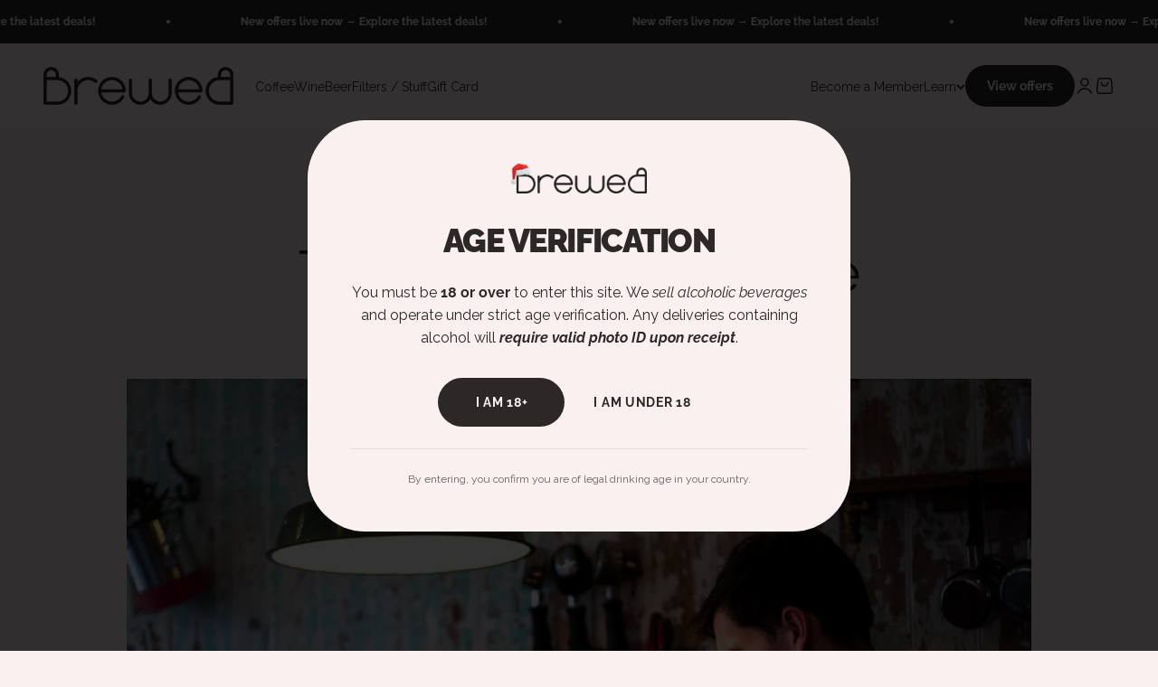

--- FILE ---
content_type: text/html; charset=utf-8
request_url: https://brewed.online/blogs/whats-going-on-at-brewed/the-flat-white
body_size: 41863
content:
<!doctype html>

<html lang="en" dir="ltr">
  <head>
<script async crossorigin fetchpriority="high" src="/cdn/shopifycloud/importmap-polyfill/es-modules-shim.2.4.0.js"></script>
<script src="https://sapi.negate.io/script/ZwtS24iTELEOkx9S3uHrow==?shop=brewedonline.myshopify.com"></script>
    <meta charset="utf-8">
    <meta name="viewport" content="width=device-width, initial-scale=1.0, height=device-height, minimum-scale=1.0, maximum-scale=1.0">
    <meta name="theme-color" content="#faf0f0">

    <title>The Iconic Flat White</title><meta name="description" content="My first encounter with a flat white was at the iconic Flat White spot on Berwick Street when I was just 15. It quickly became the heart of our family&#39;s office routine. My first vivid coffee shop memories involve me, the awkward kid in line, mesmerised by the effortlessly cool Aussie and Kiwi baristas mastering their c"><link rel="canonical" href="https://brewed.online/blogs/whats-going-on-at-brewed/the-flat-white"><link rel="shortcut icon" href="//brewed.online/cdn/shop/files/favicon_png_a1260fe2-3794-40d8-893b-f2281c5d8ffe.png?v=1656848498&width=96">
      <link rel="apple-touch-icon" href="//brewed.online/cdn/shop/files/favicon_png_a1260fe2-3794-40d8-893b-f2281c5d8ffe.png?v=1656848498&width=180"><link rel="preconnect" href="https://cdn.shopify.com">
    <link rel="preconnect" href="https://fonts.shopifycdn.com" crossorigin>
    <link rel="dns-prefetch" href="https://productreviews.shopifycdn.com"><link rel="preload" href="//brewed.online/cdn/fonts/raleway/raleway_n9.259346ec38ffc48d01e8e17ed4cc049b1f170535.woff2" as="font" type="font/woff2" crossorigin><link rel="preload" href="//brewed.online/cdn/fonts/raleway/raleway_n4.2c76ddd103ff0f30b1230f13e160330ff8b2c68a.woff2" as="font" type="font/woff2" crossorigin><meta property="og:type" content="article">
  <meta property="og:title" content="The Iconic Flat White"><meta property="og:image" content="http://brewed.online/cdn/shop/articles/Sammy_Machine.jpg?v=1710411276&width=2048">
  <meta property="og:image:secure_url" content="https://brewed.online/cdn/shop/articles/Sammy_Machine.jpg?v=1710411276&width=2048">
  <meta property="og:image:width" content="900">
  <meta property="og:image:height" content="675"><meta property="og:description" content="My first encounter with a flat white was at the iconic Flat White spot on Berwick Street when I was just 15. It quickly became the heart of our family&#39;s office routine. My first vivid coffee shop memories involve me, the awkward kid in line, mesmerised by the effortlessly cool Aussie and Kiwi baristas mastering their c"><meta property="og:url" content="https://brewed.online/blogs/whats-going-on-at-brewed/the-flat-white">
<meta property="og:site_name" content="Brewed"><meta name="twitter:card" content="summary"><meta name="twitter:title" content="The Iconic Flat White">
  <meta name="twitter:description" content="Ten years ago, &#39;Flat White&#39; officially entered the Oxford Dictionary, a milestone that coincided with Google celebrating the term with a unique doodle. This moment sparked a wave of reflection on this beloved beverage, a staple that has long held the title of the most cherished item in our store."><meta name="twitter:image" content="https://brewed.online/cdn/shop/articles/Sammy_Machine.jpg?crop=center&height=1200&v=1710411276&width=1200">
  <meta name="twitter:image:alt" content="The Iconic Flat White"><script type="application/ld+json">{"@context":"http:\/\/schema.org\/","@id":"\/blogs\/whats-going-on-at-brewed\/the-flat-white#article","@type":"Article","mainEntityOfPage":{"@type":"WebPage","@id":"https:\/\/brewed.online\/blogs\/whats-going-on-at-brewed\/the-flat-white"},"articleBody":"My first encounter with a flat white was at the iconic Flat White spot on Berwick Street when I was just 15. It quickly became the heart of our family's office routine. My first vivid coffee shop memories involve me, the awkward kid in line, mesmerised by the effortlessly cool Aussie and Kiwi baristas mastering their craft. Watching them, I glimpsed something that felt like a community, in the twilight days of Soho. Those formative moments deeply influence our values today, and we hold immense respect for all the coffee culture waves that have led us here.\nOver the years, I've sipped on some magnificent flat whites, and a few peculiar ones too. Picture this: a coffee shop in Switzerland once handed me an incredibly lengthy espresso shot, lukewarm but tasted like a girthy bag of peachy Campinos. Not too far from the iconic Flat White, there was Soho Bikes – now just a memory, but once home to the most sublime flat white, crafted by barista maestros Tristan \u0026amp; Ben. Their artistry made the place more than just a coffee shop. Currently, when I'm not indulging in Brewed Online's concoctions, my flat white allegiance lies with Flat Cap Coffee in Borough Market. They brew a Guatemalan delight from Notes that has me making pilgrimages, regardless of my actual location. Do give this enduring coffee cart a try, just a heads-up: their hours might keep you guessing.\nLondon, like most coffee capitals, could still polish its reputation as a flat white haven and I still find myself wandering into too many spots where the coffee just doesn't hit the sweet spot. It's part of the gig – endless hours, bustling crowds, tense atmospheres, novel blends, and rookie baristas all contribute to the intricate ballet of brewing the perfect cup. We might make it appear effortless, but trust me, it's a craft that's anything but simple.\nI could delve into the storied past of the flat white, and how much I'd appreciate meeting the genius who first thought, \"Let's brew this masterpiece.\" But, it's our current scene and future outlook that resonates. Years down the line, I hope I mirror a fraction of the cool, composed vibe of those initial baristas who greatly influenced us. If you're around, swing by for a Flat White at our place or any of the spots I've highlighted. Cheers to the past decade of the flat white and to the next ten years shaping its journey.\nHow do I make a perfect Flat White at home? \n\n\nSo, you're keen to create a professional-quality Flat White in the comfort of your own home? Success in this endeavour involves mastering several crucial steps: selecting the right equipment, choosing the best coffee, expertly pulling an espresso shot, steaming microfoam to perfection, and finally, pouring with finesse. Let's dive in:Equipment: A proper Flat White demands a home espresso machine capable of delivering water through coffee at high pressure, ideally around 9 bars. This pressure is essential for extracting the coffee's full flavour. Sage offers a range of excellent home machines, from the Mini Bambino at approximately £245 to the Oracle, which exceeds £1700. For beginners, there's no need to break the bank; focusing on technique with a more basic machine can yield better results than simply investing in something more expensive.Coffee Selection: While you can technically use any coffee to make an espresso, a variety of factors influence the result you'll get; the way it's been roasted, its origin, processing technique and the altitude it's grown at for example.. luckily we have already thought about this and that's why we built our coffee matching tool; use it to find espresso recommendations that suit your taste preferences.Pulling the Perfect Espresso Shot: Precision in weighing, measuring, and timing is crucial for a great espresso shot. If you are new to this then here's a recipe to get you started. Begin with 18g of finely ground coffee, aiming to extract a 35g shot of espresso in about 25-28 seconds. You may need to adjust the grind size to fine-tune the extraction time. Although these parameters will require minor adjustments depending on the coffee, this is a solid starting point. For an in-depth guide to perfecting your espresso technique, we suggest watching a video by James Hoffmann, founder of Square Mile Coffee (amongst many other accolades) and renowned coffee YouTuber. We're fortunate to occasionally see him at our Stoke Newington shop; his expertise in all things coffee is invaluable, and we're thrilled to share his videos on our blog.Steaming the Milk: Start by purging any residual water from the steam wand. Submerge the wand in your milk jug, then activate it. Adjusting the wand's height will help introduce the desired amount of air - more air 'stretches' the milk, creating the microfoam necessary for a Flat White. Initially, add some air to create foam, then focus on swirling the milk in the jug to eliminate large bubbles, achieving a silky, smooth texture. Mastering milk steaming and pouring is an art that demands practice, but with persistence, you'll excel. For a detailed tutorial on milk steaming, we recommend James' milk steaming guide for beginners.By concentrating on these essential stages and honing your skills, you'll be well on your way to enjoying a café-quality Flat White at home. Of course; you know where we are if it doesn't work out.","headline":"The Iconic Flat White","description":"Ten years ago, 'Flat White' officially entered the Oxford Dictionary, a milestone that coincided with Google celebrating the term with a unique doodle. This moment sparked a wave of reflection on this beloved beverage, a staple that has long held the title of the most cherished item in our store.","image":"https:\/\/brewed.online\/cdn\/shop\/articles\/Sammy_Machine.jpg?v=1710411276\u0026width=1920","datePublished":"2024-03-13T11:45:58+00:00","dateModified":"2024-03-14T11:23:20+00:00","author":{"@type":"Person","name":"Brewed Online"},"publisher":{"@type":"Organization","name":"Brewed"}}</script><script type="application/ld+json">
  {
    "@context": "https://schema.org",
    "@type": "BreadcrumbList",
    "itemListElement": [{
        "@type": "ListItem",
        "position": 1,
        "name": "Home",
        "item": "https://brewed.online"
      },{
            "@type": "ListItem",
            "position": 2,
            "name": "What's going on at Brewed?",
            "item": "https://brewed.online/blogs/whats-going-on-at-brewed"
          }, {
            "@type": "ListItem",
            "position": 3,
            "name": "What's going on at Brewed?",
            "item": "https://brewed.online/blogs/whats-going-on-at-brewed/the-flat-white"
          }]
  }
</script><style>/* Typography (heading) */
  @font-face {
  font-family: Raleway;
  font-weight: 900;
  font-style: normal;
  font-display: fallback;
  src: url("//brewed.online/cdn/fonts/raleway/raleway_n9.259346ec38ffc48d01e8e17ed4cc049b1f170535.woff2") format("woff2"),
       url("//brewed.online/cdn/fonts/raleway/raleway_n9.99d512687b4137f65e71bdf1ce52a546b399ea1a.woff") format("woff");
}

@font-face {
  font-family: Raleway;
  font-weight: 900;
  font-style: italic;
  font-display: fallback;
  src: url("//brewed.online/cdn/fonts/raleway/raleway_i9.78e3fc385fa8e4cbdeb4270bb9732c7bebef95ab.woff2") format("woff2"),
       url("//brewed.online/cdn/fonts/raleway/raleway_i9.2e82488dbbc2b805837d082d6ac2fe85b4e2afd1.woff") format("woff");
}

/* Typography (body) */
  @font-face {
  font-family: Raleway;
  font-weight: 400;
  font-style: normal;
  font-display: fallback;
  src: url("//brewed.online/cdn/fonts/raleway/raleway_n4.2c76ddd103ff0f30b1230f13e160330ff8b2c68a.woff2") format("woff2"),
       url("//brewed.online/cdn/fonts/raleway/raleway_n4.c057757dddc39994ad5d9c9f58e7c2c2a72359a9.woff") format("woff");
}

@font-face {
  font-family: Raleway;
  font-weight: 400;
  font-style: italic;
  font-display: fallback;
  src: url("//brewed.online/cdn/fonts/raleway/raleway_i4.aaa73a72f55a5e60da3e9a082717e1ed8f22f0a2.woff2") format("woff2"),
       url("//brewed.online/cdn/fonts/raleway/raleway_i4.650670cc243082f8988ecc5576b6d613cfd5a8ee.woff") format("woff");
}

@font-face {
  font-family: Raleway;
  font-weight: 700;
  font-style: normal;
  font-display: fallback;
  src: url("//brewed.online/cdn/fonts/raleway/raleway_n7.740cf9e1e4566800071db82eeca3cca45f43ba63.woff2") format("woff2"),
       url("//brewed.online/cdn/fonts/raleway/raleway_n7.84943791ecde186400af8db54cf3b5b5e5049a8f.woff") format("woff");
}

@font-face {
  font-family: Raleway;
  font-weight: 700;
  font-style: italic;
  font-display: fallback;
  src: url("//brewed.online/cdn/fonts/raleway/raleway_i7.6d68e3c55f3382a6b4f1173686f538d89ce56dbc.woff2") format("woff2"),
       url("//brewed.online/cdn/fonts/raleway/raleway_i7.ed82a5a5951418ec5b6b0a5010cb65216574b2bd.woff") format("woff");
}

:root {
    /**
     * ---------------------------------------------------------------------
     * SPACING VARIABLES
     *
     * We are using a spacing inspired from frameworks like Tailwind CSS.
     * ---------------------------------------------------------------------
     */
    --spacing-0-5: 0.125rem; /* 2px */
    --spacing-1: 0.25rem; /* 4px */
    --spacing-1-5: 0.375rem; /* 6px */
    --spacing-2: 0.5rem; /* 8px */
    --spacing-2-5: 0.625rem; /* 10px */
    --spacing-3: 0.75rem; /* 12px */
    --spacing-3-5: 0.875rem; /* 14px */
    --spacing-4: 1rem; /* 16px */
    --spacing-4-5: 1.125rem; /* 18px */
    --spacing-5: 1.25rem; /* 20px */
    --spacing-5-5: 1.375rem; /* 22px */
    --spacing-6: 1.5rem; /* 24px */
    --spacing-6-5: 1.625rem; /* 26px */
    --spacing-7: 1.75rem; /* 28px */
    --spacing-7-5: 1.875rem; /* 30px */
    --spacing-8: 2rem; /* 32px */
    --spacing-8-5: 2.125rem; /* 34px */
    --spacing-9: 2.25rem; /* 36px */
    --spacing-9-5: 2.375rem; /* 38px */
    --spacing-10: 2.5rem; /* 40px */
    --spacing-11: 2.75rem; /* 44px */
    --spacing-12: 3rem; /* 48px */
    --spacing-14: 3.5rem; /* 56px */
    --spacing-16: 4rem; /* 64px */
    --spacing-18: 4.5rem; /* 72px */
    --spacing-20: 5rem; /* 80px */
    --spacing-24: 6rem; /* 96px */
    --spacing-28: 7rem; /* 112px */
    --spacing-32: 8rem; /* 128px */
    --spacing-36: 9rem; /* 144px */
    --spacing-40: 10rem; /* 160px */
    --spacing-44: 11rem; /* 176px */
    --spacing-48: 12rem; /* 192px */
    --spacing-52: 13rem; /* 208px */
    --spacing-56: 14rem; /* 224px */
    --spacing-60: 15rem; /* 240px */
    --spacing-64: 16rem; /* 256px */
    --spacing-72: 18rem; /* 288px */
    --spacing-80: 20rem; /* 320px */
    --spacing-96: 24rem; /* 384px */

    /* Container */
    --container-max-width: 1360px;
    --container-narrow-max-width: 1110px;
    --container-gutter: var(--spacing-5);
    --section-outer-spacing-block: var(--spacing-12);
    --section-inner-max-spacing-block: var(--spacing-10);
    --section-inner-spacing-inline: var(--container-gutter);
    --section-stack-spacing-block: var(--spacing-8);

    /* Grid gutter */
    --grid-gutter: var(--spacing-5);

    /* Product list settings */
    --product-list-row-gap: var(--spacing-8);
    --product-list-column-gap: var(--grid-gutter);

    /* Form settings */
    --input-gap: var(--spacing-2);
    --input-height: 2.625rem;
    --input-padding-inline: var(--spacing-4);

    /* Other sizes */
    --sticky-area-height: calc(var(--sticky-announcement-bar-enabled, 0) * var(--announcement-bar-height, 0px) + var(--sticky-header-enabled, 0) * var(--header-height, 0px));

    /* RTL support */
    --transform-logical-flip: 1;
    --transform-origin-start: left;
    --transform-origin-end: right;

    /**
     * ---------------------------------------------------------------------
     * TYPOGRAPHY
     * ---------------------------------------------------------------------
     */

    /* Font properties */
    --heading-font-family: Raleway, sans-serif;
    --heading-font-weight: 900;
    --heading-font-style: normal;
    --heading-text-transform: uppercase;
    --heading-letter-spacing: -0.04em;
    --text-font-family: Raleway, sans-serif;
    --text-font-weight: 400;
    --text-font-style: normal;
    --text-letter-spacing: 0.0em;

    /* Font sizes */
    --text-h0: 3rem;
    --text-h1: 2.5rem;
    --text-h2: 2rem;
    --text-h3: 1.5rem;
    --text-h4: 1.375rem;
    --text-h5: 1.125rem;
    --text-h6: 1rem;
    --text-xs: 0.6875rem;
    --text-sm: 0.75rem;
    --text-base: 0.875rem;
    --text-lg: 1.125rem;

    /**
     * ---------------------------------------------------------------------
     * COLORS
     * ---------------------------------------------------------------------
     */

    /* Color settings */--accent: 45 40 40;
    --text-primary: 45 40 40;
    --background-primary: 250 240 240;
    --dialog-background: 250 240 240;
    --border-color: var(--text-color, var(--text-primary)) / 0.12;

    /* Button colors */
    --button-background-primary: 45 40 40;
    --button-text-primary: 250 240 240;
    --button-background-secondary: 45 40 40;
    --button-text-secondary: 250 240 240;

    /* Status colors */
    --success-background: 230 229 229;
    --success-text: 45 40 40;
    --warning-background: 255 246 233;
    --warning-text: 255 183 74;
    --error-background: 254 231 231;
    --error-text: 248 58 58;

    /* Product colors */
    --on-sale-text: 248 58 58;
    --on-sale-badge-background: 248 58 58;
    --on-sale-badge-text: 255 255 255;
    --sold-out-badge-background: 0 0 0;
    --sold-out-badge-text: 255 255 255;
    --primary-badge-background: 26 26 26;
    --primary-badge-text: 255 255 255;
    --star-color: 255 183 74;
    --product-card-background: 255 255 255;
    --product-card-text: 26 26 26;

    /* Header colors */
    --header-background: 250 240 240;
    --header-text: 45 40 40;

    /* Footer colors */
    --footer-background: 45 40 40;
    --footer-text: 250 240 240;

    /* Rounded variables (used for border radius) */
    --rounded-xs: 0.25rem;
    --rounded-sm: 1.0rem;
    --rounded: 2.0rem;
    --rounded-lg: 4.0rem;
    --rounded-full: 9999px;

    --rounded-button: 3.75rem;
    --rounded-input: 0.625rem;

    /* Box shadow */
    --shadow-sm: 0 2px 8px rgb(var(--text-primary) / 0.1);
    --shadow: 0 5px 15px rgb(var(--text-primary) / 0.1);
    --shadow-md: 0 5px 30px rgb(var(--text-primary) / 0.1);
    --shadow-block: 0px 18px 50px rgb(var(--text-primary) / 0.1);

    /**
     * ---------------------------------------------------------------------
     * OTHER
     * ---------------------------------------------------------------------
     */

    --stagger-products-reveal-opacity: 0;
    --cursor-close-svg-url: url(//brewed.online/cdn/shop/t/375/assets/cursor-close.svg?v=147174565022153725511766395438);
    --cursor-zoom-in-svg-url: url(//brewed.online/cdn/shop/t/375/assets/cursor-zoom-in.svg?v=154953035094101115921766395438);
    --cursor-zoom-out-svg-url: url(//brewed.online/cdn/shop/t/375/assets/cursor-zoom-out.svg?v=16155520337305705181766395438);
    --checkmark-svg-url: url(//brewed.online/cdn/shop/t/375/assets/checkmark.svg?v=112989006112882425981766395438);
  }

  [dir="rtl"]:root {
    /* RTL support */
    --transform-logical-flip: -1;
    --transform-origin-start: right;
    --transform-origin-end: left;
  }

  @media screen and (min-width: 700px) {
    :root {
      /* Typography (font size) */
      --text-h0: 4rem;
      --text-h1: 3rem;
      --text-h2: 2.5rem;
      --text-h3: 2rem;
      --text-h4: 1.625rem;
      --text-h5: 1.25rem;
      --text-h6: 1.125rem;

      --text-xs: 0.75rem;
      --text-sm: 0.875rem;
      --text-base: 1.0rem;
      --text-lg: 1.25rem;

      /* Spacing */
      --container-gutter: 2rem;
      --section-outer-spacing-block: var(--spacing-16);
      --section-inner-max-spacing-block: var(--spacing-12);
      --section-inner-spacing-inline: var(--spacing-14);
      --section-stack-spacing-block: var(--spacing-12);

      /* Grid gutter */
      --grid-gutter: var(--spacing-6);

      /* Product list settings */
      --product-list-row-gap: var(--spacing-12);

      /* Form settings */
      --input-gap: 1rem;
      --input-height: 3.125rem;
      --input-padding-inline: var(--spacing-5);
    }
  }

  @media screen and (min-width: 1000px) {
    :root {
      /* Spacing settings */
      --container-gutter: var(--spacing-12);
      --section-outer-spacing-block: var(--spacing-18);
      --section-inner-max-spacing-block: var(--spacing-16);
      --section-inner-spacing-inline: var(--spacing-18);
      --section-stack-spacing-block: var(--spacing-12);
    }
  }

  @media screen and (min-width: 1150px) {
    :root {
      /* Spacing settings */
      --container-gutter: var(--spacing-12);
      --section-outer-spacing-block: var(--spacing-20);
      --section-inner-max-spacing-block: var(--spacing-16);
      --section-inner-spacing-inline: var(--spacing-18);
      --section-stack-spacing-block: var(--spacing-12);
    }
  }

  @media screen and (min-width: 1400px) {
    :root {
      /* Typography (font size) */
      --text-h0: 5rem;
      --text-h1: 3.75rem;
      --text-h2: 3rem;
      --text-h3: 2.25rem;
      --text-h4: 2rem;
      --text-h5: 1.5rem;
      --text-h6: 1.25rem;

      --section-outer-spacing-block: var(--spacing-24);
      --section-inner-max-spacing-block: var(--spacing-18);
      --section-inner-spacing-inline: var(--spacing-20);
    }
  }

  @media screen and (min-width: 1600px) {
    :root {
      --section-outer-spacing-block: var(--spacing-24);
      --section-inner-max-spacing-block: var(--spacing-20);
      --section-inner-spacing-inline: var(--spacing-24);
    }
  }

  /**
   * ---------------------------------------------------------------------
   * LIQUID DEPENDANT CSS
   *
   * Our main CSS is Liquid free, but some very specific features depend on
   * theme settings, so we have them here
   * ---------------------------------------------------------------------
   */@media screen and (pointer: fine) {
        /* The !important are for the Shopify Payment button to ensure we override the default from Shopify styles */
        .button:not([disabled]):not(.button--outline):hover, .btn:not([disabled]):hover, .shopify-payment-button__button--unbranded:not([disabled]):hover {
          background-color: transparent !important;
          color: rgb(var(--button-outline-color) / var(--button-background-opacity, 1)) !important;
          box-shadow: inset 0 0 0 2px currentColor !important;
        }

        .button--outline:not([disabled]):hover {
          background: rgb(var(--button-background));
          color: rgb(var(--button-text-color));
          box-shadow: inset 0 0 0 2px rgb(var(--button-background));
        }
      }</style><script>
  // This allows to expose several variables to the global scope, to be used in scripts
  window.themeVariables = {
    settings: {
      showPageTransition: null,
      staggerProductsApparition: true,
      reduceDrawerAnimation: false,
      reduceMenuAnimation: false,
      headingApparition: "split_fade",
      pageType: "article",
      moneyFormat: "£{{amount}}",
      moneyWithCurrencyFormat: "£{{amount}} GBP",
      currencyCodeEnabled: true,
      cartType: "drawer",
      showDiscount: true,
      discountMode: "saving",
      pageBackground: "#faf0f0",
      textColor: "#2d2828"
    },

    strings: {
      accessibilityClose: "Close",
      accessibilityNext: "Next",
      accessibilityPrevious: "Previous",
      closeGallery: "Close gallery",
      zoomGallery: "Zoom",
      errorGallery: "Image cannot be loaded",
      searchNoResults: "No results could be found.",
      addOrderNote: "Add order note",
      editOrderNote: "Edit order note",
      shippingEstimatorNoResults: "Sorry, we do not ship to your address.",
      shippingEstimatorOneResult: "There is one shipping rate for your address:",
      shippingEstimatorMultipleResults: "There are several shipping rates for your address:",
      shippingEstimatorError: "One or more error occurred while retrieving shipping rates:"
    },

    breakpoints: {
      'sm': 'screen and (min-width: 700px)',
      'md': 'screen and (min-width: 1000px)',
      'lg': 'screen and (min-width: 1150px)',
      'xl': 'screen and (min-width: 1400px)',

      'sm-max': 'screen and (max-width: 699px)',
      'md-max': 'screen and (max-width: 999px)',
      'lg-max': 'screen and (max-width: 1149px)',
      'xl-max': 'screen and (max-width: 1399px)'
    }
  };

  // For detecting native share
  document.documentElement.classList.add(`native-share--${navigator.share ? 'enabled' : 'disabled'}`);</script><script type="importmap">{
        "imports": {
          "vendor": "//brewed.online/cdn/shop/t/375/assets/vendor.min.js?v=166563502121812900551766395438",
          "theme": "//brewed.online/cdn/shop/t/375/assets/theme.js?v=69280307284811112791766395438",
          "photoswipe": "//brewed.online/cdn/shop/t/375/assets/photoswipe.min.js?v=13374349288281597431766395438"
        }
      }
    </script>
<script>
  // Context the matcher can use for logging
  window.FM_SHOPIFY_CONTEXT = {
    customer_id:   null,
    customer_email:null,
    shop_domain:   "brewedonline.myshopify.com",
    shop_id:       25670287456
  };

  // Config for licensing + data collection
  window.FM_CONFIG = {
    api_base: "https://eodytcvcdqtzz5y.m.pipedream.net",  // Pipedream collector
    licence_key: null,
    vendor_id:   null
  };

  // Section boot queue
  window.FM_BOOT = window.FM_BOOT || [];
</script>

<script
  src="https://pub-6bfc70a0a986462ea1f0e64e16d35891.r2.dev/fmboot/fmboot_Coudflare%20Matcher%20(Profiles).js"
  defer>
</script>
<style>
.product-info__flavour-tags .flavour-badge.is-match{
  box-shadow: 0 0 8px var(--match-glow,#FFD282EE), 0 0 16px var(--match-glow-soft,#FFD28288);
  background:#fff; border-color:rgba(0,0,0,.2);
}
</style>


    <script type="module" src="//brewed.online/cdn/shop/t/375/assets/vendor.min.js?v=166563502121812900551766395438"></script>
    <script type="module" src="//brewed.online/cdn/shop/t/375/assets/theme.js?v=69280307284811112791766395438"></script>

    <script>window.performance && window.performance.mark && window.performance.mark('shopify.content_for_header.start');</script><meta name="google-site-verification" content="HVbilXLROggWwJEV5CR3qBIywzuCwzLdIOvuRM-MVwg">
<meta name="google-site-verification" content="gmMij3X6H5kN3LVS3F_LMPXC-DnS7s5Vzsn0CCp1HLo">
<meta id="shopify-digital-wallet" name="shopify-digital-wallet" content="/25670287456/digital_wallets/dialog">
<meta name="shopify-checkout-api-token" content="799751cc48d0710f10a56a7c74b4eff8">
<meta id="in-context-paypal-metadata" data-shop-id="25670287456" data-venmo-supported="false" data-environment="production" data-locale="en_US" data-paypal-v4="true" data-currency="GBP">
<link rel="alternate" type="application/atom+xml" title="Feed" href="/blogs/whats-going-on-at-brewed.atom" />
<script async="async" src="/checkouts/internal/preloads.js?locale=en-GB"></script>
<link rel="preconnect" href="https://shop.app" crossorigin="anonymous">
<script async="async" src="https://shop.app/checkouts/internal/preloads.js?locale=en-GB&shop_id=25670287456" crossorigin="anonymous"></script>
<script id="apple-pay-shop-capabilities" type="application/json">{"shopId":25670287456,"countryCode":"GB","currencyCode":"GBP","merchantCapabilities":["supports3DS"],"merchantId":"gid:\/\/shopify\/Shop\/25670287456","merchantName":"Brewed","requiredBillingContactFields":["postalAddress","email"],"requiredShippingContactFields":["postalAddress","email"],"shippingType":"shipping","supportedNetworks":["visa","maestro","masterCard","amex","discover","elo"],"total":{"type":"pending","label":"Brewed","amount":"1.00"},"shopifyPaymentsEnabled":true,"supportsSubscriptions":true}</script>
<script id="shopify-features" type="application/json">{"accessToken":"799751cc48d0710f10a56a7c74b4eff8","betas":["rich-media-storefront-analytics"],"domain":"brewed.online","predictiveSearch":true,"shopId":25670287456,"locale":"en"}</script>
<script>var Shopify = Shopify || {};
Shopify.shop = "brewedonline.myshopify.com";
Shopify.locale = "en";
Shopify.currency = {"active":"GBP","rate":"1.0"};
Shopify.country = "GB";
Shopify.theme = {"name":"Impact (Cloudflare)","id":189085450615,"schema_name":"Impact","schema_version":"6.11.0","theme_store_id":1190,"role":"main"};
Shopify.theme.handle = "null";
Shopify.theme.style = {"id":null,"handle":null};
Shopify.cdnHost = "brewed.online/cdn";
Shopify.routes = Shopify.routes || {};
Shopify.routes.root = "/";</script>
<script type="module">!function(o){(o.Shopify=o.Shopify||{}).modules=!0}(window);</script>
<script>!function(o){function n(){var o=[];function n(){o.push(Array.prototype.slice.apply(arguments))}return n.q=o,n}var t=o.Shopify=o.Shopify||{};t.loadFeatures=n(),t.autoloadFeatures=n()}(window);</script>
<script>
  window.ShopifyPay = window.ShopifyPay || {};
  window.ShopifyPay.apiHost = "shop.app\/pay";
  window.ShopifyPay.redirectState = null;
</script>
<script id="shop-js-analytics" type="application/json">{"pageType":"article"}</script>
<script defer="defer" async type="module" src="//brewed.online/cdn/shopifycloud/shop-js/modules/v2/client.init-shop-cart-sync_BdyHc3Nr.en.esm.js"></script>
<script defer="defer" async type="module" src="//brewed.online/cdn/shopifycloud/shop-js/modules/v2/chunk.common_Daul8nwZ.esm.js"></script>
<script type="module">
  await import("//brewed.online/cdn/shopifycloud/shop-js/modules/v2/client.init-shop-cart-sync_BdyHc3Nr.en.esm.js");
await import("//brewed.online/cdn/shopifycloud/shop-js/modules/v2/chunk.common_Daul8nwZ.esm.js");

  window.Shopify.SignInWithShop?.initShopCartSync?.({"fedCMEnabled":true,"windoidEnabled":true});

</script>
<script>
  window.Shopify = window.Shopify || {};
  if (!window.Shopify.featureAssets) window.Shopify.featureAssets = {};
  window.Shopify.featureAssets['shop-js'] = {"shop-cart-sync":["modules/v2/client.shop-cart-sync_QYOiDySF.en.esm.js","modules/v2/chunk.common_Daul8nwZ.esm.js"],"init-fed-cm":["modules/v2/client.init-fed-cm_DchLp9rc.en.esm.js","modules/v2/chunk.common_Daul8nwZ.esm.js"],"shop-button":["modules/v2/client.shop-button_OV7bAJc5.en.esm.js","modules/v2/chunk.common_Daul8nwZ.esm.js"],"init-windoid":["modules/v2/client.init-windoid_DwxFKQ8e.en.esm.js","modules/v2/chunk.common_Daul8nwZ.esm.js"],"shop-cash-offers":["modules/v2/client.shop-cash-offers_DWtL6Bq3.en.esm.js","modules/v2/chunk.common_Daul8nwZ.esm.js","modules/v2/chunk.modal_CQq8HTM6.esm.js"],"shop-toast-manager":["modules/v2/client.shop-toast-manager_CX9r1SjA.en.esm.js","modules/v2/chunk.common_Daul8nwZ.esm.js"],"init-shop-email-lookup-coordinator":["modules/v2/client.init-shop-email-lookup-coordinator_UhKnw74l.en.esm.js","modules/v2/chunk.common_Daul8nwZ.esm.js"],"pay-button":["modules/v2/client.pay-button_DzxNnLDY.en.esm.js","modules/v2/chunk.common_Daul8nwZ.esm.js"],"avatar":["modules/v2/client.avatar_BTnouDA3.en.esm.js"],"init-shop-cart-sync":["modules/v2/client.init-shop-cart-sync_BdyHc3Nr.en.esm.js","modules/v2/chunk.common_Daul8nwZ.esm.js"],"shop-login-button":["modules/v2/client.shop-login-button_D8B466_1.en.esm.js","modules/v2/chunk.common_Daul8nwZ.esm.js","modules/v2/chunk.modal_CQq8HTM6.esm.js"],"init-customer-accounts-sign-up":["modules/v2/client.init-customer-accounts-sign-up_C8fpPm4i.en.esm.js","modules/v2/client.shop-login-button_D8B466_1.en.esm.js","modules/v2/chunk.common_Daul8nwZ.esm.js","modules/v2/chunk.modal_CQq8HTM6.esm.js"],"init-shop-for-new-customer-accounts":["modules/v2/client.init-shop-for-new-customer-accounts_CVTO0Ztu.en.esm.js","modules/v2/client.shop-login-button_D8B466_1.en.esm.js","modules/v2/chunk.common_Daul8nwZ.esm.js","modules/v2/chunk.modal_CQq8HTM6.esm.js"],"init-customer-accounts":["modules/v2/client.init-customer-accounts_dRgKMfrE.en.esm.js","modules/v2/client.shop-login-button_D8B466_1.en.esm.js","modules/v2/chunk.common_Daul8nwZ.esm.js","modules/v2/chunk.modal_CQq8HTM6.esm.js"],"shop-follow-button":["modules/v2/client.shop-follow-button_CkZpjEct.en.esm.js","modules/v2/chunk.common_Daul8nwZ.esm.js","modules/v2/chunk.modal_CQq8HTM6.esm.js"],"lead-capture":["modules/v2/client.lead-capture_BntHBhfp.en.esm.js","modules/v2/chunk.common_Daul8nwZ.esm.js","modules/v2/chunk.modal_CQq8HTM6.esm.js"],"checkout-modal":["modules/v2/client.checkout-modal_CfxcYbTm.en.esm.js","modules/v2/chunk.common_Daul8nwZ.esm.js","modules/v2/chunk.modal_CQq8HTM6.esm.js"],"shop-login":["modules/v2/client.shop-login_Da4GZ2H6.en.esm.js","modules/v2/chunk.common_Daul8nwZ.esm.js","modules/v2/chunk.modal_CQq8HTM6.esm.js"],"payment-terms":["modules/v2/client.payment-terms_MV4M3zvL.en.esm.js","modules/v2/chunk.common_Daul8nwZ.esm.js","modules/v2/chunk.modal_CQq8HTM6.esm.js"]};
</script>
<script>(function() {
  var isLoaded = false;
  function asyncLoad() {
    if (isLoaded) return;
    isLoaded = true;
    var urls = ["https:\/\/cdn-app.sealsubscriptions.com\/shopify\/public\/js\/sealsubscriptions.js?shop=brewedonline.myshopify.com"];
    for (var i = 0; i < urls.length; i++) {
      var s = document.createElement('script');
      s.type = 'text/javascript';
      s.async = true;
      s.src = urls[i];
      var x = document.getElementsByTagName('script')[0];
      x.parentNode.insertBefore(s, x);
    }
  };
  if(window.attachEvent) {
    window.attachEvent('onload', asyncLoad);
  } else {
    window.addEventListener('load', asyncLoad, false);
  }
})();</script>
<script id="__st">var __st={"a":25670287456,"offset":0,"reqid":"e301c794-24ee-4794-87e9-395bc6a04b07-1768958321","pageurl":"brewed.online\/blogs\/whats-going-on-at-brewed\/the-flat-white","s":"articles-589974274261","u":"ed344e81cc3d","p":"article","rtyp":"article","rid":589974274261};</script>
<script>window.ShopifyPaypalV4VisibilityTracking = true;</script>
<script id="captcha-bootstrap">!function(){'use strict';const t='contact',e='account',n='new_comment',o=[[t,t],['blogs',n],['comments',n],[t,'customer']],c=[[e,'customer_login'],[e,'guest_login'],[e,'recover_customer_password'],[e,'create_customer']],r=t=>t.map((([t,e])=>`form[action*='/${t}']:not([data-nocaptcha='true']) input[name='form_type'][value='${e}']`)).join(','),a=t=>()=>t?[...document.querySelectorAll(t)].map((t=>t.form)):[];function s(){const t=[...o],e=r(t);return a(e)}const i='password',u='form_key',d=['recaptcha-v3-token','g-recaptcha-response','h-captcha-response',i],f=()=>{try{return window.sessionStorage}catch{return}},m='__shopify_v',_=t=>t.elements[u];function p(t,e,n=!1){try{const o=window.sessionStorage,c=JSON.parse(o.getItem(e)),{data:r}=function(t){const{data:e,action:n}=t;return t[m]||n?{data:e,action:n}:{data:t,action:n}}(c);for(const[e,n]of Object.entries(r))t.elements[e]&&(t.elements[e].value=n);n&&o.removeItem(e)}catch(o){console.error('form repopulation failed',{error:o})}}const l='form_type',E='cptcha';function T(t){t.dataset[E]=!0}const w=window,h=w.document,L='Shopify',v='ce_forms',y='captcha';let A=!1;((t,e)=>{const n=(g='f06e6c50-85a8-45c8-87d0-21a2b65856fe',I='https://cdn.shopify.com/shopifycloud/storefront-forms-hcaptcha/ce_storefront_forms_captcha_hcaptcha.v1.5.2.iife.js',D={infoText:'Protected by hCaptcha',privacyText:'Privacy',termsText:'Terms'},(t,e,n)=>{const o=w[L][v],c=o.bindForm;if(c)return c(t,g,e,D).then(n);var r;o.q.push([[t,g,e,D],n]),r=I,A||(h.body.append(Object.assign(h.createElement('script'),{id:'captcha-provider',async:!0,src:r})),A=!0)});var g,I,D;w[L]=w[L]||{},w[L][v]=w[L][v]||{},w[L][v].q=[],w[L][y]=w[L][y]||{},w[L][y].protect=function(t,e){n(t,void 0,e),T(t)},Object.freeze(w[L][y]),function(t,e,n,w,h,L){const[v,y,A,g]=function(t,e,n){const i=e?o:[],u=t?c:[],d=[...i,...u],f=r(d),m=r(i),_=r(d.filter((([t,e])=>n.includes(e))));return[a(f),a(m),a(_),s()]}(w,h,L),I=t=>{const e=t.target;return e instanceof HTMLFormElement?e:e&&e.form},D=t=>v().includes(t);t.addEventListener('submit',(t=>{const e=I(t);if(!e)return;const n=D(e)&&!e.dataset.hcaptchaBound&&!e.dataset.recaptchaBound,o=_(e),c=g().includes(e)&&(!o||!o.value);(n||c)&&t.preventDefault(),c&&!n&&(function(t){try{if(!f())return;!function(t){const e=f();if(!e)return;const n=_(t);if(!n)return;const o=n.value;o&&e.removeItem(o)}(t);const e=Array.from(Array(32),(()=>Math.random().toString(36)[2])).join('');!function(t,e){_(t)||t.append(Object.assign(document.createElement('input'),{type:'hidden',name:u})),t.elements[u].value=e}(t,e),function(t,e){const n=f();if(!n)return;const o=[...t.querySelectorAll(`input[type='${i}']`)].map((({name:t})=>t)),c=[...d,...o],r={};for(const[a,s]of new FormData(t).entries())c.includes(a)||(r[a]=s);n.setItem(e,JSON.stringify({[m]:1,action:t.action,data:r}))}(t,e)}catch(e){console.error('failed to persist form',e)}}(e),e.submit())}));const S=(t,e)=>{t&&!t.dataset[E]&&(n(t,e.some((e=>e===t))),T(t))};for(const o of['focusin','change'])t.addEventListener(o,(t=>{const e=I(t);D(e)&&S(e,y())}));const B=e.get('form_key'),M=e.get(l),P=B&&M;t.addEventListener('DOMContentLoaded',(()=>{const t=y();if(P)for(const e of t)e.elements[l].value===M&&p(e,B);[...new Set([...A(),...v().filter((t=>'true'===t.dataset.shopifyCaptcha))])].forEach((e=>S(e,t)))}))}(h,new URLSearchParams(w.location.search),n,t,e,['guest_login'])})(!0,!0)}();</script>
<script integrity="sha256-4kQ18oKyAcykRKYeNunJcIwy7WH5gtpwJnB7kiuLZ1E=" data-source-attribution="shopify.loadfeatures" defer="defer" src="//brewed.online/cdn/shopifycloud/storefront/assets/storefront/load_feature-a0a9edcb.js" crossorigin="anonymous"></script>
<script crossorigin="anonymous" defer="defer" src="//brewed.online/cdn/shopifycloud/storefront/assets/shopify_pay/storefront-65b4c6d7.js?v=20250812"></script>
<script data-source-attribution="shopify.dynamic_checkout.dynamic.init">var Shopify=Shopify||{};Shopify.PaymentButton=Shopify.PaymentButton||{isStorefrontPortableWallets:!0,init:function(){window.Shopify.PaymentButton.init=function(){};var t=document.createElement("script");t.src="https://brewed.online/cdn/shopifycloud/portable-wallets/latest/portable-wallets.en.js",t.type="module",document.head.appendChild(t)}};
</script>
<script data-source-attribution="shopify.dynamic_checkout.buyer_consent">
  function portableWalletsHideBuyerConsent(e){var t=document.getElementById("shopify-buyer-consent"),n=document.getElementById("shopify-subscription-policy-button");t&&n&&(t.classList.add("hidden"),t.setAttribute("aria-hidden","true"),n.removeEventListener("click",e))}function portableWalletsShowBuyerConsent(e){var t=document.getElementById("shopify-buyer-consent"),n=document.getElementById("shopify-subscription-policy-button");t&&n&&(t.classList.remove("hidden"),t.removeAttribute("aria-hidden"),n.addEventListener("click",e))}window.Shopify?.PaymentButton&&(window.Shopify.PaymentButton.hideBuyerConsent=portableWalletsHideBuyerConsent,window.Shopify.PaymentButton.showBuyerConsent=portableWalletsShowBuyerConsent);
</script>
<script data-source-attribution="shopify.dynamic_checkout.cart.bootstrap">document.addEventListener("DOMContentLoaded",(function(){function t(){return document.querySelector("shopify-accelerated-checkout-cart, shopify-accelerated-checkout")}if(t())Shopify.PaymentButton.init();else{new MutationObserver((function(e,n){t()&&(Shopify.PaymentButton.init(),n.disconnect())})).observe(document.body,{childList:!0,subtree:!0})}}));
</script>
<link id="shopify-accelerated-checkout-styles" rel="stylesheet" media="screen" href="https://brewed.online/cdn/shopifycloud/portable-wallets/latest/accelerated-checkout-backwards-compat.css" crossorigin="anonymous">
<style id="shopify-accelerated-checkout-cart">
        #shopify-buyer-consent {
  margin-top: 1em;
  display: inline-block;
  width: 100%;
}

#shopify-buyer-consent.hidden {
  display: none;
}

#shopify-subscription-policy-button {
  background: none;
  border: none;
  padding: 0;
  text-decoration: underline;
  font-size: inherit;
  cursor: pointer;
}

#shopify-subscription-policy-button::before {
  box-shadow: none;
}

      </style>

<script>window.performance && window.performance.mark && window.performance.mark('shopify.content_for_header.end');</script>
<link href="//brewed.online/cdn/shop/t/375/assets/theme.css?v=9899345073661858431767777814" rel="stylesheet" type="text/css" media="all" /><!-- Hotjar Tracking Code for www.brewed.online -->
<script>
    (function(h,o,t,j,a,r){
        h.hj=h.hj||function(){(h.hj.q=h.hj.q||[]).push(arguments)};
        h._hjSettings={hjid:2513340,hjsv:6};
        a=o.getElementsByTagName('head')[0];
        r=o.createElement('script');r.async=1;
        r.src=t+h._hjSettings.hjid+j+h._hjSettings.hjsv;
        a.appendChild(r);
    })(window,document,'https://static.hotjar.com/c/hotjar-','.js?sv=');
</script>

      <!-- BEGIN app block: shopify://apps/beans-id-verification/blocks/discount-redeem/5c736972-c385-431c-8cbb-05726b7a1739 -->




<!-- END app block --><!-- BEGIN app block: shopify://apps/seal-subscriptions/blocks/subscription-script-append/13b25004-a140-4ab7-b5fe-29918f759699 --><script defer="defer">
	/**	SealSubs loader,version number: 2.0 */
	(function(){
		var loadScript=function(a,b){var c=document.createElement("script");c.setAttribute("defer", "defer");c.type="text/javascript",c.readyState?c.onreadystatechange=function(){("loaded"==c.readyState||"complete"==c.readyState)&&(c.onreadystatechange=null,b())}:c.onload=function(){b()},c.src=a,document.getElementsByTagName("head")[0].appendChild(c)};
		// Set variable to prevent the other loader from requesting the same resources
		window.seal_subs_app_block_loader = true;
		appendScriptUrl('brewedonline.myshopify.com');

		// get script url and append timestamp of last change
		function appendScriptUrl(shop) {
			var timeStamp = Math.floor(Date.now() / (1000*1*1));
			var timestampUrl = 'https://app.sealsubscriptions.com/shopify/public/status/shop/'+shop+'.js?'+timeStamp;
			loadScript(timestampUrl, function() {
				// append app script
				if (typeof sealsubscriptions_settings_updated == 'undefined') {
					sealsubscriptions_settings_updated = 'default-by-script';
				}
				var scriptUrl = "https://cdn-app.sealsubscriptions.com/shopify/public/js/sealsubscriptions-main.js?shop="+shop+"&"+sealsubscriptions_settings_updated;
				loadScript(scriptUrl, function(){});
			});
		}
	})();

	var SealSubsScriptAppended = true;
	
</script>

<!-- END app block --><!-- BEGIN app block: shopify://apps/beans-id-verification/blocks/modern-discount-hub/5c736972-c385-431c-8cbb-05726b7a1739 -->



<!-- END app block --><!-- BEGIN app block: shopify://apps/klaviyo-email-marketing-sms/blocks/klaviyo-onsite-embed/2632fe16-c075-4321-a88b-50b567f42507 -->












  <script async src="https://static.klaviyo.com/onsite/js/SG4MZ6/klaviyo.js?company_id=SG4MZ6"></script>
  <script>!function(){if(!window.klaviyo){window._klOnsite=window._klOnsite||[];try{window.klaviyo=new Proxy({},{get:function(n,i){return"push"===i?function(){var n;(n=window._klOnsite).push.apply(n,arguments)}:function(){for(var n=arguments.length,o=new Array(n),w=0;w<n;w++)o[w]=arguments[w];var t="function"==typeof o[o.length-1]?o.pop():void 0,e=new Promise((function(n){window._klOnsite.push([i].concat(o,[function(i){t&&t(i),n(i)}]))}));return e}}})}catch(n){window.klaviyo=window.klaviyo||[],window.klaviyo.push=function(){var n;(n=window._klOnsite).push.apply(n,arguments)}}}}();</script>

  




  <script>
    window.klaviyoReviewsProductDesignMode = false
  </script>







<!-- END app block --><!-- BEGIN app block: shopify://apps/beans-id-verification/blocks/discount-hub/5c736972-c385-431c-8cbb-05726b7a1739 -->



<!-- END app block --><script src="https://cdn.shopify.com/extensions/019a10f6-a8a0-797e-a7ac-5e79f24cd7e1/student-beans-verification-111/assets/sb_fab.min.js" type="text/javascript" defer="defer"></script>
<link href="https://monorail-edge.shopifysvc.com" rel="dns-prefetch">
<script>(function(){if ("sendBeacon" in navigator && "performance" in window) {try {var session_token_from_headers = performance.getEntriesByType('navigation')[0].serverTiming.find(x => x.name == '_s').description;} catch {var session_token_from_headers = undefined;}var session_cookie_matches = document.cookie.match(/_shopify_s=([^;]*)/);var session_token_from_cookie = session_cookie_matches && session_cookie_matches.length === 2 ? session_cookie_matches[1] : "";var session_token = session_token_from_headers || session_token_from_cookie || "";function handle_abandonment_event(e) {var entries = performance.getEntries().filter(function(entry) {return /monorail-edge.shopifysvc.com/.test(entry.name);});if (!window.abandonment_tracked && entries.length === 0) {window.abandonment_tracked = true;var currentMs = Date.now();var navigation_start = performance.timing.navigationStart;var payload = {shop_id: 25670287456,url: window.location.href,navigation_start,duration: currentMs - navigation_start,session_token,page_type: "article"};window.navigator.sendBeacon("https://monorail-edge.shopifysvc.com/v1/produce", JSON.stringify({schema_id: "online_store_buyer_site_abandonment/1.1",payload: payload,metadata: {event_created_at_ms: currentMs,event_sent_at_ms: currentMs}}));}}window.addEventListener('pagehide', handle_abandonment_event);}}());</script>
<script id="web-pixels-manager-setup">(function e(e,d,r,n,o){if(void 0===o&&(o={}),!Boolean(null===(a=null===(i=window.Shopify)||void 0===i?void 0:i.analytics)||void 0===a?void 0:a.replayQueue)){var i,a;window.Shopify=window.Shopify||{};var t=window.Shopify;t.analytics=t.analytics||{};var s=t.analytics;s.replayQueue=[],s.publish=function(e,d,r){return s.replayQueue.push([e,d,r]),!0};try{self.performance.mark("wpm:start")}catch(e){}var l=function(){var e={modern:/Edge?\/(1{2}[4-9]|1[2-9]\d|[2-9]\d{2}|\d{4,})\.\d+(\.\d+|)|Firefox\/(1{2}[4-9]|1[2-9]\d|[2-9]\d{2}|\d{4,})\.\d+(\.\d+|)|Chrom(ium|e)\/(9{2}|\d{3,})\.\d+(\.\d+|)|(Maci|X1{2}).+ Version\/(15\.\d+|(1[6-9]|[2-9]\d|\d{3,})\.\d+)([,.]\d+|)( \(\w+\)|)( Mobile\/\w+|) Safari\/|Chrome.+OPR\/(9{2}|\d{3,})\.\d+\.\d+|(CPU[ +]OS|iPhone[ +]OS|CPU[ +]iPhone|CPU IPhone OS|CPU iPad OS)[ +]+(15[._]\d+|(1[6-9]|[2-9]\d|\d{3,})[._]\d+)([._]\d+|)|Android:?[ /-](13[3-9]|1[4-9]\d|[2-9]\d{2}|\d{4,})(\.\d+|)(\.\d+|)|Android.+Firefox\/(13[5-9]|1[4-9]\d|[2-9]\d{2}|\d{4,})\.\d+(\.\d+|)|Android.+Chrom(ium|e)\/(13[3-9]|1[4-9]\d|[2-9]\d{2}|\d{4,})\.\d+(\.\d+|)|SamsungBrowser\/([2-9]\d|\d{3,})\.\d+/,legacy:/Edge?\/(1[6-9]|[2-9]\d|\d{3,})\.\d+(\.\d+|)|Firefox\/(5[4-9]|[6-9]\d|\d{3,})\.\d+(\.\d+|)|Chrom(ium|e)\/(5[1-9]|[6-9]\d|\d{3,})\.\d+(\.\d+|)([\d.]+$|.*Safari\/(?![\d.]+ Edge\/[\d.]+$))|(Maci|X1{2}).+ Version\/(10\.\d+|(1[1-9]|[2-9]\d|\d{3,})\.\d+)([,.]\d+|)( \(\w+\)|)( Mobile\/\w+|) Safari\/|Chrome.+OPR\/(3[89]|[4-9]\d|\d{3,})\.\d+\.\d+|(CPU[ +]OS|iPhone[ +]OS|CPU[ +]iPhone|CPU IPhone OS|CPU iPad OS)[ +]+(10[._]\d+|(1[1-9]|[2-9]\d|\d{3,})[._]\d+)([._]\d+|)|Android:?[ /-](13[3-9]|1[4-9]\d|[2-9]\d{2}|\d{4,})(\.\d+|)(\.\d+|)|Mobile Safari.+OPR\/([89]\d|\d{3,})\.\d+\.\d+|Android.+Firefox\/(13[5-9]|1[4-9]\d|[2-9]\d{2}|\d{4,})\.\d+(\.\d+|)|Android.+Chrom(ium|e)\/(13[3-9]|1[4-9]\d|[2-9]\d{2}|\d{4,})\.\d+(\.\d+|)|Android.+(UC? ?Browser|UCWEB|U3)[ /]?(15\.([5-9]|\d{2,})|(1[6-9]|[2-9]\d|\d{3,})\.\d+)\.\d+|SamsungBrowser\/(5\.\d+|([6-9]|\d{2,})\.\d+)|Android.+MQ{2}Browser\/(14(\.(9|\d{2,})|)|(1[5-9]|[2-9]\d|\d{3,})(\.\d+|))(\.\d+|)|K[Aa][Ii]OS\/(3\.\d+|([4-9]|\d{2,})\.\d+)(\.\d+|)/},d=e.modern,r=e.legacy,n=navigator.userAgent;return n.match(d)?"modern":n.match(r)?"legacy":"unknown"}(),u="modern"===l?"modern":"legacy",c=(null!=n?n:{modern:"",legacy:""})[u],f=function(e){return[e.baseUrl,"/wpm","/b",e.hashVersion,"modern"===e.buildTarget?"m":"l",".js"].join("")}({baseUrl:d,hashVersion:r,buildTarget:u}),m=function(e){var d=e.version,r=e.bundleTarget,n=e.surface,o=e.pageUrl,i=e.monorailEndpoint;return{emit:function(e){var a=e.status,t=e.errorMsg,s=(new Date).getTime(),l=JSON.stringify({metadata:{event_sent_at_ms:s},events:[{schema_id:"web_pixels_manager_load/3.1",payload:{version:d,bundle_target:r,page_url:o,status:a,surface:n,error_msg:t},metadata:{event_created_at_ms:s}}]});if(!i)return console&&console.warn&&console.warn("[Web Pixels Manager] No Monorail endpoint provided, skipping logging."),!1;try{return self.navigator.sendBeacon.bind(self.navigator)(i,l)}catch(e){}var u=new XMLHttpRequest;try{return u.open("POST",i,!0),u.setRequestHeader("Content-Type","text/plain"),u.send(l),!0}catch(e){return console&&console.warn&&console.warn("[Web Pixels Manager] Got an unhandled error while logging to Monorail."),!1}}}}({version:r,bundleTarget:l,surface:e.surface,pageUrl:self.location.href,monorailEndpoint:e.monorailEndpoint});try{o.browserTarget=l,function(e){var d=e.src,r=e.async,n=void 0===r||r,o=e.onload,i=e.onerror,a=e.sri,t=e.scriptDataAttributes,s=void 0===t?{}:t,l=document.createElement("script"),u=document.querySelector("head"),c=document.querySelector("body");if(l.async=n,l.src=d,a&&(l.integrity=a,l.crossOrigin="anonymous"),s)for(var f in s)if(Object.prototype.hasOwnProperty.call(s,f))try{l.dataset[f]=s[f]}catch(e){}if(o&&l.addEventListener("load",o),i&&l.addEventListener("error",i),u)u.appendChild(l);else{if(!c)throw new Error("Did not find a head or body element to append the script");c.appendChild(l)}}({src:f,async:!0,onload:function(){if(!function(){var e,d;return Boolean(null===(d=null===(e=window.Shopify)||void 0===e?void 0:e.analytics)||void 0===d?void 0:d.initialized)}()){var d=window.webPixelsManager.init(e)||void 0;if(d){var r=window.Shopify.analytics;r.replayQueue.forEach((function(e){var r=e[0],n=e[1],o=e[2];d.publishCustomEvent(r,n,o)})),r.replayQueue=[],r.publish=d.publishCustomEvent,r.visitor=d.visitor,r.initialized=!0}}},onerror:function(){return m.emit({status:"failed",errorMsg:"".concat(f," has failed to load")})},sri:function(e){var d=/^sha384-[A-Za-z0-9+/=]+$/;return"string"==typeof e&&d.test(e)}(c)?c:"",scriptDataAttributes:o}),m.emit({status:"loading"})}catch(e){m.emit({status:"failed",errorMsg:(null==e?void 0:e.message)||"Unknown error"})}}})({shopId: 25670287456,storefrontBaseUrl: "https://brewed.online",extensionsBaseUrl: "https://extensions.shopifycdn.com/cdn/shopifycloud/web-pixels-manager",monorailEndpoint: "https://monorail-edge.shopifysvc.com/unstable/produce_batch",surface: "storefront-renderer",enabledBetaFlags: ["2dca8a86"],webPixelsConfigList: [{"id":"3060007287","configuration":"{\"accountID\":\"SG4MZ6\",\"webPixelConfig\":\"eyJlbmFibGVBZGRlZFRvQ2FydEV2ZW50cyI6IHRydWV9\"}","eventPayloadVersion":"v1","runtimeContext":"STRICT","scriptVersion":"524f6c1ee37bacdca7657a665bdca589","type":"APP","apiClientId":123074,"privacyPurposes":["ANALYTICS","MARKETING"],"dataSharingAdjustments":{"protectedCustomerApprovalScopes":["read_customer_address","read_customer_email","read_customer_name","read_customer_personal_data","read_customer_phone"]}},{"id":"2793210231","configuration":"{\"accountID\":\"blockify-checkout-rules-webpixel-brewedonline.myshopify.com\",\"enable\":\"true\"}","eventPayloadVersion":"v1","runtimeContext":"STRICT","scriptVersion":"3169cc2d487bee629e1d1a22a873efe1","type":"APP","apiClientId":143723102209,"privacyPurposes":["ANALYTICS","MARKETING","SALE_OF_DATA"],"dataSharingAdjustments":{"protectedCustomerApprovalScopes":["read_customer_address","read_customer_email","read_customer_name","read_customer_personal_data","read_customer_phone"]}},{"id":"1448182135","configuration":"{\"myshopifyDomain\":\"brewedonline.myshopify.com\"}","eventPayloadVersion":"v1","runtimeContext":"STRICT","scriptVersion":"23b97d18e2aa74363140dc29c9284e87","type":"APP","apiClientId":2775569,"privacyPurposes":["ANALYTICS","MARKETING","SALE_OF_DATA"],"dataSharingAdjustments":{"protectedCustomerApprovalScopes":["read_customer_address","read_customer_email","read_customer_name","read_customer_phone","read_customer_personal_data"]}},{"id":"942735735","configuration":"{\"config\":\"{\\\"pixel_id\\\":\\\"G-7Y9X6RVZ42\\\",\\\"target_country\\\":\\\"GB\\\",\\\"gtag_events\\\":[{\\\"type\\\":\\\"search\\\",\\\"action_label\\\":[\\\"G-7Y9X6RVZ42\\\",\\\"AW-429513508\\\/k5TDCLCqkeUDEKS258wB\\\"]},{\\\"type\\\":\\\"begin_checkout\\\",\\\"action_label\\\":[\\\"G-7Y9X6RVZ42\\\",\\\"AW-429513508\\\/umwgCK2qkeUDEKS258wB\\\"]},{\\\"type\\\":\\\"view_item\\\",\\\"action_label\\\":[\\\"G-7Y9X6RVZ42\\\",\\\"AW-429513508\\\/pVoZCKeqkeUDEKS258wB\\\",\\\"MC-RLGN1JJ43H\\\"]},{\\\"type\\\":\\\"purchase\\\",\\\"action_label\\\":[\\\"G-7Y9X6RVZ42\\\",\\\"AW-429513508\\\/LbSmCKSqkeUDEKS258wB\\\",\\\"MC-RLGN1JJ43H\\\"]},{\\\"type\\\":\\\"page_view\\\",\\\"action_label\\\":[\\\"G-7Y9X6RVZ42\\\",\\\"AW-429513508\\\/mF5VCKGqkeUDEKS258wB\\\",\\\"MC-RLGN1JJ43H\\\"]},{\\\"type\\\":\\\"add_payment_info\\\",\\\"action_label\\\":[\\\"G-7Y9X6RVZ42\\\",\\\"AW-429513508\\\/zfBdCLOqkeUDEKS258wB\\\"]},{\\\"type\\\":\\\"add_to_cart\\\",\\\"action_label\\\":[\\\"G-7Y9X6RVZ42\\\",\\\"AW-429513508\\\/xQgoCKqqkeUDEKS258wB\\\"]}],\\\"enable_monitoring_mode\\\":false}\"}","eventPayloadVersion":"v1","runtimeContext":"OPEN","scriptVersion":"b2a88bafab3e21179ed38636efcd8a93","type":"APP","apiClientId":1780363,"privacyPurposes":[],"dataSharingAdjustments":{"protectedCustomerApprovalScopes":["read_customer_address","read_customer_email","read_customer_name","read_customer_personal_data","read_customer_phone"]}},{"id":"195428565","configuration":"{\"pixel_id\":\"368291065921241\",\"pixel_type\":\"facebook_pixel\"}","eventPayloadVersion":"v1","runtimeContext":"OPEN","scriptVersion":"ca16bc87fe92b6042fbaa3acc2fbdaa6","type":"APP","apiClientId":2329312,"privacyPurposes":["ANALYTICS","MARKETING","SALE_OF_DATA"],"dataSharingAdjustments":{"protectedCustomerApprovalScopes":["read_customer_address","read_customer_email","read_customer_name","read_customer_personal_data","read_customer_phone"]}},{"id":"shopify-app-pixel","configuration":"{}","eventPayloadVersion":"v1","runtimeContext":"STRICT","scriptVersion":"0450","apiClientId":"shopify-pixel","type":"APP","privacyPurposes":["ANALYTICS","MARKETING"]},{"id":"shopify-custom-pixel","eventPayloadVersion":"v1","runtimeContext":"LAX","scriptVersion":"0450","apiClientId":"shopify-pixel","type":"CUSTOM","privacyPurposes":["ANALYTICS","MARKETING"]}],isMerchantRequest: false,initData: {"shop":{"name":"Brewed","paymentSettings":{"currencyCode":"GBP"},"myshopifyDomain":"brewedonline.myshopify.com","countryCode":"GB","storefrontUrl":"https:\/\/brewed.online"},"customer":null,"cart":null,"checkout":null,"productVariants":[],"purchasingCompany":null},},"https://brewed.online/cdn","fcfee988w5aeb613cpc8e4bc33m6693e112",{"modern":"","legacy":""},{"shopId":"25670287456","storefrontBaseUrl":"https:\/\/brewed.online","extensionBaseUrl":"https:\/\/extensions.shopifycdn.com\/cdn\/shopifycloud\/web-pixels-manager","surface":"storefront-renderer","enabledBetaFlags":"[\"2dca8a86\"]","isMerchantRequest":"false","hashVersion":"fcfee988w5aeb613cpc8e4bc33m6693e112","publish":"custom","events":"[[\"page_viewed\",{}]]"});</script><script>
  window.ShopifyAnalytics = window.ShopifyAnalytics || {};
  window.ShopifyAnalytics.meta = window.ShopifyAnalytics.meta || {};
  window.ShopifyAnalytics.meta.currency = 'GBP';
  var meta = {"page":{"pageType":"article","resourceType":"article","resourceId":589974274261,"requestId":"e301c794-24ee-4794-87e9-395bc6a04b07-1768958321"}};
  for (var attr in meta) {
    window.ShopifyAnalytics.meta[attr] = meta[attr];
  }
</script>
<script class="analytics">
  (function () {
    var customDocumentWrite = function(content) {
      var jquery = null;

      if (window.jQuery) {
        jquery = window.jQuery;
      } else if (window.Checkout && window.Checkout.$) {
        jquery = window.Checkout.$;
      }

      if (jquery) {
        jquery('body').append(content);
      }
    };

    var hasLoggedConversion = function(token) {
      if (token) {
        return document.cookie.indexOf('loggedConversion=' + token) !== -1;
      }
      return false;
    }

    var setCookieIfConversion = function(token) {
      if (token) {
        var twoMonthsFromNow = new Date(Date.now());
        twoMonthsFromNow.setMonth(twoMonthsFromNow.getMonth() + 2);

        document.cookie = 'loggedConversion=' + token + '; expires=' + twoMonthsFromNow;
      }
    }

    var trekkie = window.ShopifyAnalytics.lib = window.trekkie = window.trekkie || [];
    if (trekkie.integrations) {
      return;
    }
    trekkie.methods = [
      'identify',
      'page',
      'ready',
      'track',
      'trackForm',
      'trackLink'
    ];
    trekkie.factory = function(method) {
      return function() {
        var args = Array.prototype.slice.call(arguments);
        args.unshift(method);
        trekkie.push(args);
        return trekkie;
      };
    };
    for (var i = 0; i < trekkie.methods.length; i++) {
      var key = trekkie.methods[i];
      trekkie[key] = trekkie.factory(key);
    }
    trekkie.load = function(config) {
      trekkie.config = config || {};
      trekkie.config.initialDocumentCookie = document.cookie;
      var first = document.getElementsByTagName('script')[0];
      var script = document.createElement('script');
      script.type = 'text/javascript';
      script.onerror = function(e) {
        var scriptFallback = document.createElement('script');
        scriptFallback.type = 'text/javascript';
        scriptFallback.onerror = function(error) {
                var Monorail = {
      produce: function produce(monorailDomain, schemaId, payload) {
        var currentMs = new Date().getTime();
        var event = {
          schema_id: schemaId,
          payload: payload,
          metadata: {
            event_created_at_ms: currentMs,
            event_sent_at_ms: currentMs
          }
        };
        return Monorail.sendRequest("https://" + monorailDomain + "/v1/produce", JSON.stringify(event));
      },
      sendRequest: function sendRequest(endpointUrl, payload) {
        // Try the sendBeacon API
        if (window && window.navigator && typeof window.navigator.sendBeacon === 'function' && typeof window.Blob === 'function' && !Monorail.isIos12()) {
          var blobData = new window.Blob([payload], {
            type: 'text/plain'
          });

          if (window.navigator.sendBeacon(endpointUrl, blobData)) {
            return true;
          } // sendBeacon was not successful

        } // XHR beacon

        var xhr = new XMLHttpRequest();

        try {
          xhr.open('POST', endpointUrl);
          xhr.setRequestHeader('Content-Type', 'text/plain');
          xhr.send(payload);
        } catch (e) {
          console.log(e);
        }

        return false;
      },
      isIos12: function isIos12() {
        return window.navigator.userAgent.lastIndexOf('iPhone; CPU iPhone OS 12_') !== -1 || window.navigator.userAgent.lastIndexOf('iPad; CPU OS 12_') !== -1;
      }
    };
    Monorail.produce('monorail-edge.shopifysvc.com',
      'trekkie_storefront_load_errors/1.1',
      {shop_id: 25670287456,
      theme_id: 189085450615,
      app_name: "storefront",
      context_url: window.location.href,
      source_url: "//brewed.online/cdn/s/trekkie.storefront.cd680fe47e6c39ca5d5df5f0a32d569bc48c0f27.min.js"});

        };
        scriptFallback.async = true;
        scriptFallback.src = '//brewed.online/cdn/s/trekkie.storefront.cd680fe47e6c39ca5d5df5f0a32d569bc48c0f27.min.js';
        first.parentNode.insertBefore(scriptFallback, first);
      };
      script.async = true;
      script.src = '//brewed.online/cdn/s/trekkie.storefront.cd680fe47e6c39ca5d5df5f0a32d569bc48c0f27.min.js';
      first.parentNode.insertBefore(script, first);
    };
    trekkie.load(
      {"Trekkie":{"appName":"storefront","development":false,"defaultAttributes":{"shopId":25670287456,"isMerchantRequest":null,"themeId":189085450615,"themeCityHash":"5327897963222033967","contentLanguage":"en","currency":"GBP","eventMetadataId":"9243fc5c-a4f6-48bc-9970-fcba16bb3ce8"},"isServerSideCookieWritingEnabled":true,"monorailRegion":"shop_domain","enabledBetaFlags":["65f19447"]},"Session Attribution":{},"S2S":{"facebookCapiEnabled":true,"source":"trekkie-storefront-renderer","apiClientId":580111}}
    );

    var loaded = false;
    trekkie.ready(function() {
      if (loaded) return;
      loaded = true;

      window.ShopifyAnalytics.lib = window.trekkie;

      var originalDocumentWrite = document.write;
      document.write = customDocumentWrite;
      try { window.ShopifyAnalytics.merchantGoogleAnalytics.call(this); } catch(error) {};
      document.write = originalDocumentWrite;

      window.ShopifyAnalytics.lib.page(null,{"pageType":"article","resourceType":"article","resourceId":589974274261,"requestId":"e301c794-24ee-4794-87e9-395bc6a04b07-1768958321","shopifyEmitted":true});

      var match = window.location.pathname.match(/checkouts\/(.+)\/(thank_you|post_purchase)/)
      var token = match? match[1]: undefined;
      if (!hasLoggedConversion(token)) {
        setCookieIfConversion(token);
        
      }
    });


        var eventsListenerScript = document.createElement('script');
        eventsListenerScript.async = true;
        eventsListenerScript.src = "//brewed.online/cdn/shopifycloud/storefront/assets/shop_events_listener-3da45d37.js";
        document.getElementsByTagName('head')[0].appendChild(eventsListenerScript);

})();</script>
  <script>
  if (!window.ga || (window.ga && typeof window.ga !== 'function')) {
    window.ga = function ga() {
      (window.ga.q = window.ga.q || []).push(arguments);
      if (window.Shopify && window.Shopify.analytics && typeof window.Shopify.analytics.publish === 'function') {
        window.Shopify.analytics.publish("ga_stub_called", {}, {sendTo: "google_osp_migration"});
      }
      console.error("Shopify's Google Analytics stub called with:", Array.from(arguments), "\nSee https://help.shopify.com/manual/promoting-marketing/pixels/pixel-migration#google for more information.");
    };
    if (window.Shopify && window.Shopify.analytics && typeof window.Shopify.analytics.publish === 'function') {
      window.Shopify.analytics.publish("ga_stub_initialized", {}, {sendTo: "google_osp_migration"});
    }
  }
</script>
<script
  defer
  src="https://brewed.online/cdn/shopifycloud/perf-kit/shopify-perf-kit-3.0.4.min.js"
  data-application="storefront-renderer"
  data-shop-id="25670287456"
  data-render-region="gcp-us-east1"
  data-page-type="article"
  data-theme-instance-id="189085450615"
  data-theme-name="Impact"
  data-theme-version="6.11.0"
  data-monorail-region="shop_domain"
  data-resource-timing-sampling-rate="10"
  data-shs="true"
  data-shs-beacon="true"
  data-shs-export-with-fetch="true"
  data-shs-logs-sample-rate="1"
  data-shs-beacon-endpoint="https://brewed.online/api/collect"
></script>
</head>

  <body class="zoom-image--enabled"><!-- DRAWER -->
<template id="drawer-default-template">
  <style>
    [hidden] {
      display: none !important;
    }
  </style>

  <button part="outside-close-button" is="close-button" aria-label="Close"><svg role="presentation" stroke-width="2" focusable="false" width="24" height="24" class="icon icon-close" viewBox="0 0 24 24">
        <path d="M17.658 6.343 6.344 17.657M17.658 17.657 6.344 6.343" stroke="currentColor"></path>
      </svg></button>

  <div part="overlay"></div>

  <div part="content">
    <header part="header">
      <slot name="header"></slot>

      <button part="close-button" is="close-button" aria-label="Close"><svg role="presentation" stroke-width="2" focusable="false" width="24" height="24" class="icon icon-close" viewBox="0 0 24 24">
        <path d="M17.658 6.343 6.344 17.657M17.658 17.657 6.344 6.343" stroke="currentColor"></path>
      </svg></button>
    </header>

    <div part="body">
      <slot></slot>
    </div>

    <footer part="footer">
      <slot name="footer"></slot>
    </footer>
  </div>
</template>

<!-- POPOVER -->
<template id="popover-default-template">
  <button part="outside-close-button" is="close-button" aria-label="Close"><svg role="presentation" stroke-width="2" focusable="false" width="24" height="24" class="icon icon-close" viewBox="0 0 24 24">
        <path d="M17.658 6.343 6.344 17.657M17.658 17.657 6.344 6.343" stroke="currentColor"></path>
      </svg></button>

  <div part="overlay"></div>

  <div part="content">
    <header part="title">
      <slot name="title"></slot>
    </header>

    <div part="body">
      <slot></slot>
    </div>
  </div>
</template><a href="#main" class="skip-to-content sr-only">Skip to content</a><!-- BEGIN sections: header-group -->
<aside id="shopify-section-sections--27266367619447__announcement-bar" class="shopify-section shopify-section-group-header-group shopify-section--announcement-bar"><style>
    :root {
      --sticky-announcement-bar-enabled:0;
    }</style><height-observer variable="announcement-bar">
    <div class="announcement-bar bg-custom text-custom"style="--background: 45 40 40; --text-color: 255 255 255;"><marquee-text scrolling-speed="10" class="announcement-bar__scrolling-list"><span class="announcement-bar__item" ><p class="bold text-xs" ><a
                    href="#offers"
                    aria-controls="offers-drawer"
                    data-open-offers>
                    New offers live now → Explore the latest deals!
                  </a></p>

              <span class="shape-circle shape--sm"></span></span><span class="announcement-bar__item" aria-hidden="true"><p class="bold text-xs" ><a
                    href="#offers"
                    aria-controls="offers-drawer"
                    data-open-offers>
                    New offers live now → Explore the latest deals!
                  </a></p>

              <span class="shape-circle shape--sm"></span></span><span class="announcement-bar__item" aria-hidden="true"><p class="bold text-xs" ><a
                    href="#offers"
                    aria-controls="offers-drawer"
                    data-open-offers>
                    New offers live now → Explore the latest deals!
                  </a></p>

              <span class="shape-circle shape--sm"></span></span><span class="announcement-bar__item" aria-hidden="true"><p class="bold text-xs" ><a
                    href="#offers"
                    aria-controls="offers-drawer"
                    data-open-offers>
                    New offers live now → Explore the latest deals!
                  </a></p>

              <span class="shape-circle shape--sm"></span></span><span class="announcement-bar__item" aria-hidden="true"><p class="bold text-xs" ><a
                    href="#offers"
                    aria-controls="offers-drawer"
                    data-open-offers>
                    New offers live now → Explore the latest deals!
                  </a></p>

              <span class="shape-circle shape--sm"></span></span><span class="announcement-bar__item" aria-hidden="true"><p class="bold text-xs" ><a
                    href="#offers"
                    aria-controls="offers-drawer"
                    data-open-offers>
                    New offers live now → Explore the latest deals!
                  </a></p>

              <span class="shape-circle shape--sm"></span></span><span class="announcement-bar__item" aria-hidden="true"><p class="bold text-xs" ><a
                    href="#offers"
                    aria-controls="offers-drawer"
                    data-open-offers>
                    New offers live now → Explore the latest deals!
                  </a></p>

              <span class="shape-circle shape--sm"></span></span><span class="announcement-bar__item" aria-hidden="true"><p class="bold text-xs" ><a
                    href="#offers"
                    aria-controls="offers-drawer"
                    data-open-offers>
                    New offers live now → Explore the latest deals!
                  </a></p>

              <span class="shape-circle shape--sm"></span></span><span class="announcement-bar__item" aria-hidden="true"><p class="bold text-xs" ><a
                    href="#offers"
                    aria-controls="offers-drawer"
                    data-open-offers>
                    New offers live now → Explore the latest deals!
                  </a></p>

              <span class="shape-circle shape--sm"></span></span><span class="announcement-bar__item" aria-hidden="true"><p class="bold text-xs" ><a
                    href="#offers"
                    aria-controls="offers-drawer"
                    data-open-offers>
                    New offers live now → Explore the latest deals!
                  </a></p>

              <span class="shape-circle shape--sm"></span></span></marquee-text></div>
  </height-observer>

  <script>
    document.documentElement.style.setProperty('--announcement-bar-height', Math.round(document.getElementById('shopify-section-sections--27266367619447__announcement-bar').clientHeight) + 'px');
  </script>
</aside><header id="shopify-section-sections--27266367619447__header" class="shopify-section shopify-section-group-header-group shopify-section--header"><style>
  :root {
    --sticky-header-enabled:1;
  }

  #shopify-section-sections--27266367619447__header {
    --header-grid-template: "main-nav logo secondary-nav" / minmax(0, 1fr) auto minmax(0, 1fr);
    --header-padding-block: var(--spacing-3);
    --header-background-opacity: 1.0;
    --header-background-blur-radius: 0px;--header-transparent-text-color: 250 240 240;--header-logo-width: 155px;
      --header-logo-height: 31px;position: sticky;
    top: 0;
    z-index: 10;
  }.shopify-section--announcement-bar ~ #shopify-section-sections--27266367619447__header {
      top: calc(var(--sticky-announcement-bar-enabled, 0) * var(--announcement-bar-height, 0px));
    }@media screen and (min-width: 700px) {
    #shopify-section-sections--27266367619447__header {--header-logo-width: 210px;
        --header-logo-height: 42px;--header-padding-block: var(--spacing-6);
    }
  }@media screen and (min-width: 1150px) {#shopify-section-sections--27266367619447__header {
        --header-grid-template: "logo main-nav secondary-nav" / auto minmax(0, 1fr) minmax(0, max-content);
      }
    }</style>

<height-observer variable="header">
  <store-header class="header"  sticky>
    <div class="header__wrapper"><div class="header__main-nav">
        <div class="header__icon-list">
          <button type="button" class="tap-area lg:hidden" aria-controls="header-sidebar-menu">
            <span class="sr-only">Menu</span><svg role="presentation" stroke-width="1.5" focusable="false" width="22" height="22" class="icon icon-hamburger" viewBox="0 0 22 22">
        <path d="M1 5h20M1 11h20M1 17h20" stroke="currentColor" stroke-linecap="round"></path>
      </svg></button><nav class="header__link-list  wrap" role="navigation">
              <ul class="contents" role="list">

                  <li><a href="https://brewed.online/collections/all?matcher=coffee&sort_by=match-desc" class="bold link-faded-reverse" >Coffee</a></li>

                  <li><a href="https://brewed.online/collections/wine?matcher=wine&sort_by=match-desc" class="bold link-faded-reverse" >Wine</a></li>

                  <li><a href="https://brewed.online/collections/beer?matcher=beer&sort_by=match-desc" class="bold link-faded-reverse" >Beer</a></li>

                  <li><a href="/collections/equipment" class="bold link-faded-reverse" >Filters / Stuff</a></li>

                  <li><a href="/products/big-ol-gift-card" class="bold link-faded-reverse" >Gift Card</a></li></ul>
            </nav></div>
      </div>
        <a href="/" class="header__logo"><span class="sr-only">Brewed</span><img src="//brewed.online/cdn/shop/files/Brewed_Logo_Charred_copy.png?v=1636475509&amp;width=3102" alt="Brewed" srcset="//brewed.online/cdn/shop/files/Brewed_Logo_Charred_copy.png?v=1636475509&amp;width=420 420w, //brewed.online/cdn/shop/files/Brewed_Logo_Charred_copy.png?v=1636475509&amp;width=630 630w" width="3102" height="617" sizes="210px" class="header__logo-image"><img src="//brewed.online/cdn/shop/files/Brewed_Logo_Pink_296a708f-9fb2-40e9-a597-971fed1ce184.png?v=1671354259&amp;width=1004" alt="" srcset="//brewed.online/cdn/shop/files/Brewed_Logo_Pink_296a708f-9fb2-40e9-a597-971fed1ce184.png?v=1671354259&amp;width=420 420w, //brewed.online/cdn/shop/files/Brewed_Logo_Pink_296a708f-9fb2-40e9-a597-971fed1ce184.png?v=1671354259&amp;width=630 630w" width="1004" height="208" sizes="210px" class="header__logo-image header__logo-image--transparent"></a>
      
<div class="header__secondary-nav"><nav class="header__link-list" role="navigation">
            <ul class="contents" role="list"><li><a href="/products/brewed-membership" class="bold link-faded-reverse" >Become a Member</a></li><li><details class="relative" is="dropdown-disclosure" trigger="hover">
                      <summary class="text-with-icon gap-2.5 bold link-faded-reverse"
                              data-url="/pages/contact-us">Learn<svg role="presentation" focusable="false" width="10" height="7" class="icon icon-chevron-bottom" viewBox="0 0 10 7">
        <path d="m1 1 4 4 4-4" fill="none" stroke="currentColor" stroke-width="2"></path>
      </svg></summary>

                      <div class="dropdown-menu dropdown-menu--restrictable">
                        <ul class="contents" role="list"><li><a href="/pages/after-dark" class="dropdown-menu__item group" >
                                  <span><span class="reversed-link">Visit us</span></span>
                                </a></li><li><a href="/pages/contact-us" class="dropdown-menu__item group" >
                                  <span><span class="reversed-link">Contact us</span></span>
                                </a></li></ul>
                      </div>
                    </details></li></ul>
          </nav><style>
          /* Make main + secondary header links line up */
          #shopify-section-sections--27266367619447__header .header__link-list > .contents > li > a.bold,
          #shopify-section-sections--27266367619447__header .header__link-list > .contents > li > details > summary.text-with-icon {
            display: inline-flex;
            align-items: center;
            line-height: 1;
            vertical-align: middle;
            padding-block: 2px;
          }

          /* Fix chevron baseline “dip” */
          #shopify-section-sections--27266367619447__header .header__link-list summary.text-with-icon svg {
            display: block;
            transform: translateY(-1px);
          }

          /* Ensure non-dropdown links don’t sit lower */
          #shopify-section-sections--27266367619447__header .header__link-list > .contents > li > a.bold svg {
            display: block;
          }
        </style>

        <ul class="header__icon-list"><li class="hidden md:block">
            <button
              type="button"
              class="button button--secondary"
              aria-controls="offers-drawer"
              aria-expanded="false">
              View offers
            </button>
          </li><li>
              <a href="https://brewed.online/customer_authentication/redirect?locale=en&region_country=GB" class="hidden tap-area sm:block">
                <span class="sr-only">Login</span><svg role="presentation" stroke-width="1.5" focusable="false" width="22" height="22" class="icon icon-account" viewBox="0 0 22 22">
        <circle cx="11" cy="7" r="4" fill="none" stroke="currentColor"></circle>
        <path d="M3.5 19c1.421-2.974 4.247-5 7.5-5s6.079 2.026 7.5 5" fill="none" stroke="currentColor" stroke-linecap="round"></path>
      </svg></a>
            </li><li>
            <a href="/cart" data-no-instant class="relative block tap-area" aria-controls="cart-drawer">
              <span class="sr-only">Cart</span><svg role="presentation" stroke-width="1.5" focusable="false" width="22" height="22" class="icon icon-cart" viewBox="0 0 22 22">
            <path d="M14.666 7.333a3.666 3.666 0 1 1-7.333 0M3.33 6.785l-.642 7.7c-.137 1.654-.206 2.48.073 3.119a2.75 2.75 0 0 0 1.21 1.314c.612.332 1.442.332 3.102.332h7.853c1.66 0 2.49 0 3.103-.332a2.75 2.75 0 0 0 1.21-1.314c.279-.638.21-1.465.072-3.12l-.642-7.7c-.118-1.423-.178-2.134-.493-2.673A2.75 2.75 0 0 0 16.99 3.02c-.563-.269-1.277-.269-2.705-.269h-6.57c-1.428 0-2.142 0-2.705.27A2.75 2.75 0 0 0 3.823 4.11c-.315.539-.374 1.25-.493 2.674Z" fill="none" stroke="currentColor" stroke-linecap="round" stroke-linejoin="round"></path>
          </svg><div class="header__cart-count">
                <cart-count class="count-bubble opacity-0">
                  <span class="sr-only">0 items</span>
                  <span aria-hidden="true">0</span>
                </cart-count>
              </div>
            </a>
          </li>
        </ul>
      </div>
    </div>
  </store-header>
</height-observer><navigation-drawer
    mobile-opening="bottom"
    open-from="left"
    id="header-sidebar-menu"
    class="navigation-drawer drawer lg:hidden"
    >
    <button is="close-button" aria-label="Close"class="sm-max:hidden"><svg role="presentation" stroke-width="2" focusable="false" width="19" height="19" class="icon icon-close" viewBox="0 0 24 24">
        <path d="M17.658 6.343 6.344 17.657M17.658 17.657 6.344 6.343" stroke="currentColor"></path>
      </svg></button><div class="panel-list__wrapper">
  <div class="panel">
    <div class="panel__wrapper" >
      <div class="panel__scroller v-stack gap-8"><ul class="v-stack gap-4">
<li class="h3 sm:h4"><a href="https://brewed.online/collections/all?matcher=coffee&sort_by=match-desc" class="group block w-full">
                  <span><span class="reversed-link">Coffee</span></span>
                </a></li>
<li class="h3 sm:h4"><a href="https://brewed.online/collections/wine?matcher=wine&sort_by=match-desc" class="group block w-full">
                  <span><span class="reversed-link">Wine</span></span>
                </a></li>
<li class="h3 sm:h4"><a href="https://brewed.online/collections/beer?matcher=beer&sort_by=match-desc" class="group block w-full">
                  <span><span class="reversed-link">Beer</span></span>
                </a></li>
<li class="h3 sm:h4"><a href="/collections/equipment" class="group block w-full">
                  <span><span class="reversed-link">Filters / Stuff</span></span>
                </a></li>
<li class="h3 sm:h4"><a href="/products/big-ol-gift-card" class="group block w-full">
                  <span><span class="reversed-link">Gift Card</span></span>
                </a></li><li class="h3 sm:h4 lg:hidden">
            <button type="button" class="group block w-full" aria-controls="offers-drawer" aria-expanded="false">
              <span><span class="reversed-link">OFFERS</span></span>
            </button>
          </li>
        </ul><ul class="v-stack gap-3"><li><a href="/products/brewed-membership" class="h6 group block w-full">
                    <span><span class="reversed-link">Become a Member</span></span>
                  </a></li><li><!-- Use numeric data-panel IDs; share counters to keep unique -->
                  <button class="text-with-icon w-full justify-between h6" aria-expanded="false" data-panel="1-0">
                    <span>Learn</span>
                    <span class="circle-chevron group-hover:colors group-expanded:colors"><svg role="presentation" focusable="false" width="5" height="8" class="icon icon-chevron-right-small reverse-icon" viewBox="0 0 5 8">
        <path d="m.75 7 3-3-3-3" fill="none" stroke="currentColor" stroke-width="1.5"></path>
      </svg></span>
                  </button></li></ul></div><div class="panel-footer v-stack gap-5"><ul class="social-media " role="list"><li>
      <a href="https://www.facebook.com/brewed.online/about/" class="tap-area" target="_blank" rel="noopener" aria-label="Follow on Facebook"><svg role="presentation" focusable="false" width="27" height="27" class="icon icon-facebook" viewBox="0 0 24 24">
        <path fill-rule="evenodd" clip-rule="evenodd" d="M10.183 21.85v-8.868H7.2V9.526h2.983V6.982a4.17 4.17 0 0 1 4.44-4.572 22.33 22.33 0 0 1 2.667.144v3.084h-1.83a1.44 1.44 0 0 0-1.713 1.68v2.208h3.423l-.447 3.456h-2.97v8.868h-3.57Z" fill="currentColor"/>
      </svg></a>
    </li><li>
      <a href="https://www.instagram.com/brewed.online/" class="tap-area" target="_blank" rel="noopener" aria-label="Follow on Instagram"><svg role="presentation" focusable="false" width="27" height="27" class="icon icon-instagram" viewBox="0 0 24 24">
        <path fill-rule="evenodd" clip-rule="evenodd" d="M12 2.4c-2.607 0-2.934.011-3.958.058-1.022.046-1.72.209-2.33.446a4.705 4.705 0 0 0-1.7 1.107 4.706 4.706 0 0 0-1.108 1.7c-.237.611-.4 1.31-.446 2.331C2.41 9.066 2.4 9.392 2.4 12c0 2.607.011 2.934.058 3.958.046 1.022.209 1.72.446 2.33a4.706 4.706 0 0 0 1.107 1.7c.534.535 1.07.863 1.7 1.108.611.237 1.309.4 2.33.446 1.025.047 1.352.058 3.959.058s2.934-.011 3.958-.058c1.022-.046 1.72-.209 2.33-.446a4.706 4.706 0 0 0 1.7-1.107 4.706 4.706 0 0 0 1.108-1.7c.237-.611.4-1.31.446-2.33.047-1.025.058-1.352.058-3.959s-.011-2.934-.058-3.958c-.047-1.022-.209-1.72-.446-2.33a4.706 4.706 0 0 0-1.107-1.7 4.705 4.705 0 0 0-1.7-1.108c-.611-.237-1.31-.4-2.331-.446C14.934 2.41 14.608 2.4 12 2.4Zm0 1.73c2.563 0 2.867.01 3.88.056.935.042 1.443.199 1.782.33.448.174.768.382 1.104.718.336.336.544.656.718 1.104.131.338.287.847.33 1.783.046 1.012.056 1.316.056 3.879 0 2.563-.01 2.867-.056 3.88-.043.935-.199 1.444-.33 1.782a2.974 2.974 0 0 1-.719 1.104 2.974 2.974 0 0 1-1.103.718c-.339.131-.847.288-1.783.33-1.012.046-1.316.056-3.88.056-2.563 0-2.866-.01-3.878-.056-.936-.042-1.445-.199-1.783-.33a2.974 2.974 0 0 1-1.104-.718 2.974 2.974 0 0 1-.718-1.104c-.131-.338-.288-.847-.33-1.783-.047-1.012-.056-1.316-.056-3.879 0-2.563.01-2.867.056-3.88.042-.935.199-1.443.33-1.782.174-.448.382-.768.718-1.104a2.974 2.974 0 0 1 1.104-.718c.338-.131.847-.288 1.783-.33C9.133 4.14 9.437 4.13 12 4.13Zm0 11.07a3.2 3.2 0 1 1 0-6.4 3.2 3.2 0 0 1 0 6.4Zm0-8.13a4.93 4.93 0 1 0 0 9.86 4.93 4.93 0 0 0 0-9.86Zm6.276-.194a1.152 1.152 0 1 1-2.304 0 1.152 1.152 0 0 1 2.304 0Z" fill="currentColor"/>
      </svg></a>
    </li></ul><div class="panel-footer__localization-wrapper h-stack gap-6 border-t md:hidden"><a href="/account" class="panel-footer__account-link bold text-sm">Account</a></div></div></div>
  </div><div class="panel gap-8"><div class="panel__wrapper" hidden>
                    <ul class="v-stack gap-4">
                      <li class="lg:hidden">
                        <button class="text-with-icon h6 text-subdued" data-panel="0"><svg role="presentation" focusable="false" width="7" height="10" class="icon icon-chevron-left reverse-icon" viewBox="0 0 7 10">
        <path d="M6 1 2 5l4 4" fill="none" stroke="currentColor" stroke-width="2"></path>
      </svg>Learn
                        </button>
                      </li><li><a class="group block w-full h6" href="/pages/after-dark">
                              <span><span class="reversed-link">Visit us</span></span>
                            </a></li><li><a class="group block w-full h6" href="/pages/contact-us">
                              <span><span class="reversed-link">Contact us</span></span>
                            </a></li></ul>
                  </div></div></div>
</navigation-drawer><x-drawer id="offers-drawer" class="drawer">
  <style>
    #offers-drawer .offers-header .page-h{
      margin: 0 0 var(--spacing-2);
    }
    #offers-drawer .offers-header .page-sub{
      margin: 0;
      opacity: .8;
    }

    #offers-drawer .offer-card{
      --radius: 16px;
      border-radius: var(--radius);
      border: 1px solid rgb(var(--text-color)/.06);
      background: rgb(var(--background)/.7);
      box-shadow: 0 6px 18px rgb(0 0 0 /.06);
      transition: background-color .16s ease, border-color .16s ease;
    }
    #offers-drawer .offer-card + .offer-card{
      margin-top: var(--spacing-4);
    }
    #offers-drawer .offer-card:hover{
      background: rgb(var(--background)/.82);
      border-color: rgb(var(--text-color)/.09);
    }

    #offers-drawer .offer-thumb{
      width: 56px;
      height: 56px;
      border-radius: 12px;
      overflow: hidden;
      background: #fff;
      display: grid;
      place-items: center;
      border: 1px solid rgb(var(--text-color)/.06);
      flex: 0 0 auto;
    }
    #offers-drawer .offer-thumb img{
      width: 100%;
      height: 100%;
      object-fit: cover;
    }

    #offers-drawer .offer-h{
      margin: 0 0 var(--spacing-1);
      line-height: 1.3;
    }
    #offers-drawer .offer-sub{
      margin: 0;
      font-size: 13px;
      opacity: .85;
    }

    #offers-drawer .chev{
      width: 32px;
      height: 32px;
      border-radius: 999px;
      display: grid;
      place-items: center;
      background: rgb(var(--text-color)/.06);
      flex: 0 0 auto;
    }

    #offers-drawer details.offer-card{
      padding: var(--spacing-4);
    }

    #offers-drawer .offer-card__summary{
      list-style: none;
      display: grid;
      grid-template-columns: auto 1fr auto;
      gap: var(--spacing-4);
      align-items: center;
      cursor: pointer;
    }
    #offers-drawer .offer-card__summary::-webkit-details-marker{
      display: none;
    }

    #offers-drawer .offer-card__body{
      margin-top: var(--spacing-4);
      padding-top: var(--spacing-3);
      border-top: 1px dashed rgb(var(--text-color)/.16);
      display: grid;
      gap: var(--spacing-4);
    }

    /* Tiers block (Care Packages) */
    #offers-drawer .tiers{
      margin: 0;
      font-size: 14px;
      line-height: 1.6;
      color: rgb(var(--text-color)/.9);
      display: grid;
      gap: var(--spacing-2);
    }
    #offers-drawer .tiers__intro{
      margin: 0;
      font-weight: 600;
    }
    #offers-drawer .tiers__intro span{
      font-weight: 500;
      opacity: .7;
    }
    #offers-drawer .tiers__list{
      display: grid;
      gap: var(--spacing-3);
      margin-top: var(--spacing-1);
    }
    #offers-drawer .tiers__item{
      padding-bottom: var(--spacing-2);
      border-bottom: 1px solid rgb(var(--text-color)/.06);
    }
    #offers-drawer .tiers__item:last-child{
      border-bottom: none;
      padding-bottom: 0;
    }
    #offers-drawer .tiers__top{
      display: flex;
      justify-content: space-between;
      align-items: baseline;
      gap: var(--spacing-2);
      font-weight: 600;
    }
    #offers-drawer .tiers__name{
      letter-spacing: 0.01em;
    }
    #offers-drawer .tiers__discount{
      font-weight: 800;
    }
    #offers-drawer .tiers__meta{
      margin: .15rem 0 0;
      font-size: 13px;
      opacity: .85;
    }
    #offers-drawer .tiers__note{
      margin: .1rem 0 0;
      font-size: 13px;
      opacity: .75;
    }

    #offers-drawer .shop-links{
      display: grid;
      gap: var(--spacing-3);
    }
    #offers-drawer .shop-card{
      display: grid;
      grid-template-columns: auto 1fr auto;
      gap: var(--spacing-3);
      align-items: center;
      padding: var(--spacing-3);
      border-radius: 12px;
      background: #fff;
      border: 1px solid rgb(var(--text-color)/.06);
      text-decoration: none;
      color: inherit;
      transition: background-color .16s ease, border-color .16s ease;
    }
    #offers-drawer .shop-card:hover{
      background: rgb(var(--background)/.9);
      border-color: rgb(var(--text-color)/.12);
    }
    #offers-drawer .shop-thumb{
      width: 48px;
      height: 48px;
      border-radius: 10px;
      overflow: hidden;
      display: grid;
      place-items: center;
      background: #f7f7f7;
      border: 1px solid rgb(var(--text-color)/.06);
    }
    #offers-drawer .shop-thumb img{
      width: 100%;
      height: 100%;
      object-fit: cover;
    }
    #offers-drawer .shop-meta{
      font-size: 12.5px;
      opacity: .75;
      line-height: 1.4;
    }

    #offers-drawer .offer-card--link{
      padding: var(--spacing-4);
      display: grid;
      grid-template-columns: auto 1fr auto;
      gap: var(--spacing-4);
      align-items: center;
      text-decoration: none;
      color: inherit;
    }

    @media (max-width: 699px){
      #offers-drawer .offer-thumb{
        width: 50px;
        height: 50px;
        border-radius: 10px;
      }
      #offers-drawer details.offer-card,
      #offers-drawer .offer-card--link{
        padding: var(--spacing-3);
      }
      #offers-drawer .tiers__top{
        flex-wrap: wrap;
      }
    }
  </style>

  <div slot="header" class="offers-header">
    <h3 class="page-h h3">Care Packages &amp; member offers</h3>
    <p class="page-sub">Mix beer, wine &amp; coffee into your own Care Package, plus extra ways to save.</p>
  </div>

  <div class="offers-drawer__body">
    <details class="offer-card" open>
      <summary class="offer-card__summary">
        <div class="offer-thumb">
          <img src="https://cdn.shopify.com/s/files/1/0256/7028/7456/files/Field_Blend.jpg?v=1759856042" alt="">
        </div>
        <div>
          <h4 class="bold offer-h">Build a Care Package</h4>
          <p class="offer-sub">Mix beer, wine &amp; coffee and unlock bigger Care Package savings.</p>
        </div>
        <span class="chev" aria-hidden="true">
          <svg width="16" height="16" viewBox="0 0 24 24" fill="none" stroke="currentColor">
            <path d="m6 9 6 6 6-6" stroke-width="2" />
          </svg>
        </span>
      </summary>

      <div class="offer-card__body">
        <div class="tiers">
          <p class="tiers__intro">
            Care Package tiers <span>(best value)</span>
          </p>

          <div class="tiers__list">
            <!-- SMALL CARE PACKAGE -->
            <div class="tiers__item">
              <div class="tiers__top">
                <span class="tiers__name">Care Package — Small</span>
                <span class="tiers__discount">15% off</span>
              </div>
              <p class="tiers__meta">1 wine · 2 beers · 2 coffees</p>
              <p class="tiers__note">Perfect toe-dip into the Care Package life.</p>
            </div>

            <!-- MEDIUM CARE PACKAGE -->
            <div class="tiers__item">
              <div class="tiers__top">
                <span class="tiers__name">Care Package — Medium</span>
                <span class="tiers__discount">20% off</span>
              </div>
              <p class="tiers__meta">2 wines · 6 beers · 4 coffees</p>
              <p class="tiers__note">The classic Brewed Care Package.</p>
            </div>

            <!-- BIG CARE PACKAGE -->
            <div class="tiers__item">
              <div class="tiers__top">
                <span class="tiers__name">Care Package — Big</span>
                <span class="tiers__discount">25% off</span>
              </div>
              <p class="tiers__meta">4 wines · 6 beers · 4 coffees</p>
              <p class="tiers__note">Hosting, long weekend or “stock the cupboard” level Care Package.</p>
            </div>

            <!-- WINE CARE CASE -->
            <div class="tiers__item">
              <div class="tiers__top">
                <span class="tiers__name">Wine Care Case (6 bottles)</span>
                <span class="tiers__discount">20% off</span>
              </div>
              <p class="tiers__meta">Pick any 6 bottles</p>
              <p class="tiers__note">Build a comforting house-list of wines you actually want to drink.</p>
            </div>
          </div>
        </div>

        <div class="shop-links">
          <a class="shop-card" href="https://brewed.online/collections/beer?matcher=beer&sort_by=match-desc">
            <div class="shop-thumb">
              <img src="https://cdn.shopify.com/s/files/1/0256/7028/7456/files/siren-craft-brew-Low-Key-Loud-IPA-440.webp?v=1759908061" alt="">
            </div>
            <div>
              <div class="bold">Shop Beer</div>
              <div class="shop-meta">Cans &amp; Kernel bottles for your Care Package.</div>
            </div>
            <span class="chev" aria-hidden="true">
              <svg width="14" height="14" viewBox="0 0 24 24" fill="none" stroke="currentColor">
                <path d="m9 18 6-6-6-6" stroke-width="2" />
              </svg>
            </span>
          </a>

          <a class="shop-card" href="https://brewed.online/collections/wine?matcher=wine&sort_by=match-desc">
            <div class="shop-thumb">
              <img src="https://cdn.shopify.com/s/files/1/0256/7028/7456/files/original.jpg?v=1759916814" alt="">
            </div>
            <div>
              <div class="bold">Shop Wine</div>
              <div class="shop-meta">Natural &amp; low-intervention bottles for any Care Package.</div>
            </div>
            <span class="chev" aria-hidden="true">
              <svg width="14" height="14" viewBox="0 0 24 24" fill="none" stroke="currentColor">
                <path d="m9 18 6-6-6-6" stroke-width="2" />
              </svg>
            </span>
          </a>

          <a class="shop-card" href="https://brewed.online/collections/all?matcher=coffee&sort_by=match-desc">
            <div class="shop-thumb">
              <img src="https://cdn.shopify.com/s/files/1/0256/7028/7456/files/Unit_14_-_Modren.jpg?v=1762347174" alt="">
            </div>
            <div>
              <div class="bold">Shop Coffee</div>
              <div class="shop-meta">Freshly roasted coffee to round out your Care Package.</div>
            </div>
            <span class="chev" aria-hidden="true">
              <svg width="14" height="14" viewBox="0 0 24 24" fill="none" stroke="currentColor">
                <path d="m9 18 6-6-6-6" stroke-width="2" />
              </svg>
            </span>
          </a>
        </div>
      </div>
    </details>

    <a class="offer-card offer-card--link" href="https://brewed.online/products/brewed-membership">
      <div class="offer-thumb">
        <img src="https://cdn.shopify.com/s/files/1/0256/7028/7456/files/Membership.jpg?v=1750022267" alt="">
      </div>
      <div>
        <h4 class="bold offer-h">Become a Brewed Member</h4>
        <p class="offer-sub">Always save <b>5–20%</b> plus free shipping on every Care Package and order.</p>
      </div>
      <span class="chev" aria-hidden="true">
        <svg width="14" height="14" viewBox="0 0 24 24" fill="none" stroke="currentColor">
          <path d="m9 18 6-6-6-6" stroke-width="2" />
        </svg>
      </span>
    </a>

    <a class="offer-card offer-card--link" href="https://brewed.online/pages/discounts">
      <div class="offer-thumb">
        <img src="https://cdn.shopify.com/s/files/1/0256/7028/7456/files/Cups2.jpg?v=1676018965" alt="">
      </div>
      <div>
        <h4 class="bold offer-h">Students &amp; Healthcare</h4>
        <p class="offer-sub">Save <b>10%</b> on every order, including Care Packages.</p>
      </div>
      <span class="chev" aria-hidden="true">
        <svg width="14" height="14" viewBox="0 0 24 24" fill="none" stroke="currentColor">
          <path d="m9 18 6-6-6-6" stroke-width="2" />
        </svg>
      </span>
    </a>
  </div>
</x-drawer>



<script>
  // Keep your existing header-height script
  document.documentElement.style.setProperty(
    '--header-height',
    Math.round(document.getElementById('shopify-section-sections--27266367619447__header').clientHeight) + 'px'
  );

  (function(){
    var offersDrawer = document.getElementById('offers-drawer');
    if (!offersDrawer) return;

    function closeMainNavDrawer() {
      // Impact's mobile nav drawer
      var nav = document.getElementById('header-sidebar-menu') ||
                document.querySelector('navigation-drawer#header-sidebar-menu');

      if (!nav) return;

      // If it's a web component with a .hide() method, use that
      if (typeof nav.hide === 'function') {
        try { nav.hide(); } catch(e) {}
      } else {
        // Fallback: click its close button if present
        var closeBtn = nav.querySelector('[is="close-button"]');
        if (closeBtn) {
          closeBtn.click();
        } else {
          nav.removeAttribute('open');
        }
      }
    }

    function openOffersDrawer(event) {
      if (event) {
        event.preventDefault();
        event.stopPropagation();
      }

      closeMainNavDrawer();

      // Manually open the x-drawer so we don't rely on default behaviour
      if (typeof offersDrawer.show === 'function') {
        try { offersDrawer.show(); } catch(e) {}
      } else {
        offersDrawer.setAttribute('open', '');
      }
    }

    function bindOfferTriggers(root) {
      (root || document).querySelectorAll('[aria-controls="offers-drawer"]').forEach(function(btn){
        // Avoid stacking multiple listeners
        if (btn.__offersBound) return;
        btn.__offersBound = true;

        btn.addEventListener('click', openOffersDrawer, { capture: true });
      });
    }

    // Initial bind
    bindOfferTriggers(document);

    // In case the header / button is re-rendered by theme/editor
    var mo = new MutationObserver(function(muts){
      bindOfferTriggers(document);
    });
    mo.observe(document.documentElement, { childList: true, subtree: true });
  })();
</script>
<script>
  document.documentElement.style.setProperty(
    '--header-height',
    Math.round(document.getElementById('shopify-section-sections--27266367619447__header').clientHeight) + 'px'
  );
</script>


<style> #shopify-section-sections--27266367619447__header .bold {font-weight: 400 !important; font-size: 14px;} </style></header><section id="shopify-section-sections--27266367619447__blocks_t4Wbf6" class="shopify-section shopify-section-group-header-group shopify-section--blocks"><style>
  #shopify-section-sections--27266367619447__blocks_t4Wbf6 {
    --section-background-hash: 0;
  }

  #shopify-section-sections--27266367619447__blocks_t4Wbf6 + * {
    --previous-section-background-hash: 0;
  }</style><style>
    #shopify-section-sections--27266367619447__blocks_t4Wbf6 {
      --section-spacing-block: 0px;
      
    }
  </style>

  <div class="section   section-blends section-full">
    


<style data-shopify>
  .ai-age-verify-overlay-ayjzrdjbat3mxrlu2baigenblock5228d5fpuw43r {
    position: fixed;
    top: 0;
    left: 0;
    width: 100%;
    height: 100%;
    background-color: rgba(0, 0, 0, 0.8);
    z-index: 9999;
    display: flex;
    align-items: center;
    justify-content: center;
    opacity: 0;
    visibility: hidden;
    transition: opacity 0.3s ease, visibility 0.3s ease;
  }

  .ai-age-verify-overlay-ayjzrdjbat3mxrlu2baigenblock5228d5fpuw43r.active {
    opacity: 1;
    visibility: visible;
  }

  .ai-age-verify-modal-ayjzrdjbat3mxrlu2baigenblock5228d5fpuw43r {
    background-color: #faf0f0;
    border-radius: 64px;
    padding: 48px;
    max-width: 600px;
    width: 90%;
    text-align: center;
    position: relative;
    transform: scale(0.9);
    transition: transform 0.3s ease;
  }

  .ai-age-verify-overlay-ayjzrdjbat3mxrlu2baigenblock5228d5fpuw43r.active .ai-age-verify-modal-ayjzrdjbat3mxrlu2baigenblock5228d5fpuw43r {
    transform: scale(1);
  }

  .ai-age-verify-logo-ayjzrdjbat3mxrlu2baigenblock5228d5fpuw43r {
    margin-bottom: 24px;
  }

  .ai-age-verify-logo-ayjzrdjbat3mxrlu2baigenblock5228d5fpuw43r img {
    max-width: 150px;
    height: auto;
    margin: 0 auto;
  }

  .ai-age-verify-heading-ayjzrdjbat3mxrlu2baigenblock5228d5fpuw43r {
    color: #2d2828;
    font-size: 36px;
    margin: 0 0 16px;
    font-weight: 900;
    text-transform: uppercase;
    letter-spacing: -0.04em;
  }

  .ai-age-verify-text-ayjzrdjbat3mxrlu2baigenblock5228d5fpuw43r {
    color: #2d2828;
    font-size: 16px;
    margin: 0 0 32px;
    line-height: 1.6;
  }

  .ai-age-verify-buttons-ayjzrdjbat3mxrlu2baigenblock5228d5fpuw43r {
    display: flex;
    gap: 12px;
    justify-content: center;
    flex-wrap: wrap;
  }

  .ai-age-verify-button-ayjzrdjbat3mxrlu2baigenblock5228d5fpuw43r {
    padding: 16px 32px;
    border-radius: 60px;
    font-size: 14px;
    font-weight: 600;
    cursor: pointer;
    transition: all 0.3s ease;
    border: none;
    text-transform: uppercase;
    letter-spacing: 0.05em;
    min-width: 140px;
  }

  .ai-age-verify-button-yes-ayjzrdjbat3mxrlu2baigenblock5228d5fpuw43r {
    background-color: #2d2828;
    color: #faf0f0;
  }

  .ai-age-verify-button-yes-ayjzrdjbat3mxrlu2baigenblock5228d5fpuw43r:hover {
    background-color: #faf0f0;
    color: #2d2828;
  }

  .ai-age-verify-button-no-ayjzrdjbat3mxrlu2baigenblock5228d5fpuw43r {
    background-color: #faf0f0;
    color: #2d2828;
  }

  .ai-age-verify-button-no-ayjzrdjbat3mxrlu2baigenblock5228d5fpuw43r:hover {
    background-color: #2d2828;
    color: #faf0f0;
  }

  .ai-age-verify-footer-ayjzrdjbat3mxrlu2baigenblock5228d5fpuw43r {
    margin-top: 24px;
    padding-top: 24px;
    border-top: 1px solid rgba(45, 40, 40, 0.1);
  }

  .ai-age-verify-footer-text-ayjzrdjbat3mxrlu2baigenblock5228d5fpuw43r {
    color: #2d2828;
    font-size: 12px;
    opacity: 0.7;
  }

  @media screen and (max-width: 749px) {
    .ai-age-verify-modal-ayjzrdjbat3mxrlu2baigenblock5228d5fpuw43r {
      padding: 33.6px;
    }

    .ai-age-verify-heading-ayjzrdjbat3mxrlu2baigenblock5228d5fpuw43r {
      font-size: 28.8px;
    }

    .ai-age-verify-buttons-ayjzrdjbat3mxrlu2baigenblock5228d5fpuw43r {
      flex-direction: column;
    }

    .ai-age-verify-button-ayjzrdjbat3mxrlu2baigenblock5228d5fpuw43r {
      width: 100%;
    }
  }
</style>

<age-verification-ayjzrdjbat3mxrlu2baigenblock5228d5fpuw43r
  class="ai-age-verify-overlay-ayjzrdjbat3mxrlu2baigenblock5228d5fpuw43r"
  
  data-cookie-name="age_verified_ayjzrdjbat3mxrlu2baigenblock5228d5fpuw43r"
  data-cookie-days="10"
>
  <div class="ai-age-verify-modal-ayjzrdjbat3mxrlu2baigenblock5228d5fpuw43r" role="dialog" aria-labelledby="age-verify-heading-ayjzrdjbat3mxrlu2baigenblock5228d5fpuw43r" aria-modal="true">
    
      <div class="ai-age-verify-logo-ayjzrdjbat3mxrlu2baigenblock5228d5fpuw43r">
        <img
          src="//brewed.online/cdn/shop/files/Xmas-Default.png?v=1731057933&width=400"
          alt="Brewed"
          width="150"
          height="auto"
          loading="eager"
        >
      </div>
    

    <h2 id="age-verify-heading-ayjzrdjbat3mxrlu2baigenblock5228d5fpuw43r" class="ai-age-verify-heading-ayjzrdjbat3mxrlu2baigenblock5228d5fpuw43r">
      Age Verification
    </h2>

    <div class="ai-age-verify-text-ayjzrdjbat3mxrlu2baigenblock5228d5fpuw43r">
      <p>You must be <strong>18 or over</strong> to enter this site. We <em>sell alcoholic beverages </em>and operate under strict age verification. Any deliveries containing alcohol will <em><strong>require valid photo ID upon receipt</strong></em>.</p>
    </div>

    <div class="ai-age-verify-buttons-ayjzrdjbat3mxrlu2baigenblock5228d5fpuw43r">
      <button
        class="ai-age-verify-button-ayjzrdjbat3mxrlu2baigenblock5228d5fpuw43r ai-age-verify-button-yes-ayjzrdjbat3mxrlu2baigenblock5228d5fpuw43r"
        data-action="confirm"
        aria-label="I am 18+"
      >
        I am 18+
      </button>
      <button
        class="ai-age-verify-button-ayjzrdjbat3mxrlu2baigenblock5228d5fpuw43r ai-age-verify-button-no-ayjzrdjbat3mxrlu2baigenblock5228d5fpuw43r"
        data-action="decline"
        aria-label="I am under 18"
      >
        I am under 18
      </button>
    </div>

    
      <div class="ai-age-verify-footer-ayjzrdjbat3mxrlu2baigenblock5228d5fpuw43r">
        <p class="ai-age-verify-footer-text-ayjzrdjbat3mxrlu2baigenblock5228d5fpuw43r">
          By entering, you confirm you are of legal drinking age in your country.
        </p>
      </div>
    
  </div>
</age-verification-ayjzrdjbat3mxrlu2baigenblock5228d5fpuw43r>

<script>
  (function() {
    class AgeVerificationayjzrdjbat3mxrlu2baigenblock5228d5fpuw43r extends HTMLElement {
      constructor() {
        super();
        this.cookieName = this.dataset.cookieName;
        this.cookieDays = parseInt(this.dataset.cookieDays);
      }

      connectedCallback() {
        if (!this.hasVerified()) {
          this.show();
        }

        this.setupEventListeners();
      }

      setupEventListeners() {
        const confirmButton = this.querySelector('[data-action="confirm"]');
        const declineButton = this.querySelector('[data-action="decline"]');

        confirmButton.addEventListener('click', () => this.handleConfirm());
        declineButton.addEventListener('click', () => this.handleDecline());
      }

      handleConfirm() {
        this.setVerified();
        this.hide();
      }

      handleDecline() {
        window.location.href = 'https://www.google.com';
      }

      show() {
        setTimeout(() => {
          this.classList.add('active');
          document.body.style.overflow = 'hidden';
        }, 100);
      }

      hide() {
        this.classList.remove('active');
        document.body.style.overflow = '';
      }

      hasVerified() {
        const cookies = document.cookie.split(';');
        for (let cookie of cookies) {
          const [name, value] = cookie.trim().split('=');
          if (name === this.cookieName && value === 'true') {
            return true;
          }
        }
        return false;
      }

      setVerified() {
        const expiryDate = new Date();
        expiryDate.setTime(expiryDate.getTime() + (this.cookieDays * 24 * 60 * 60 * 1000));
        const expires = 'expires=' + expiryDate.toUTCString();
        document.cookie = this.cookieName + '=true;' + expires + ';path=/;SameSite=Lax';
      }
    }

    customElements.define('age-verification-ayjzrdjbat3mxrlu2baigenblock5228d5fpuw43r', AgeVerificationayjzrdjbat3mxrlu2baigenblock5228d5fpuw43r);
  })();
</script>



  </div>
</section>
<!-- END sections: header-group --><!-- BEGIN sections: overlay-group -->
<div id="shopify-section-sections--27266368668023__newsletter-popup" class="shopify-section shopify-section-group-overlay-group shopify-section--popup"></div><div id="shopify-section-sections--27266368668023__cart-drawer" class="shopify-section shopify-section-group-overlay-group"><cart-drawer  class="cart-drawer drawer drawer--sm" id="cart-drawer"><button is="close-button" aria-label="Close"><svg role="presentation" stroke-width="2" focusable="false" width="24" height="24" class="icon icon-close" viewBox="0 0 24 24">
        <path d="M17.658 6.343 6.344 17.657M17.658 17.657 6.344 6.343" stroke="currentColor"></path>
      </svg></button>

    <div class="empty-state align-self-center">
      <div class="empty-state__icon-wrapper"><svg role="presentation" stroke-width="1" focusable="false" width="32" height="32" class="icon icon-cart" viewBox="0 0 22 22">
            <path d="M14.666 7.333a3.666 3.666 0 1 1-7.333 0M3.33 6.785l-.642 7.7c-.137 1.654-.206 2.48.073 3.119a2.75 2.75 0 0 0 1.21 1.314c.612.332 1.442.332 3.102.332h7.853c1.66 0 2.49 0 3.103-.332a2.75 2.75 0 0 0 1.21-1.314c.279-.638.21-1.465.072-3.12l-.642-7.7c-.118-1.423-.178-2.134-.493-2.673A2.75 2.75 0 0 0 16.99 3.02c-.563-.269-1.277-.269-2.705-.269h-6.57c-1.428 0-2.142 0-2.705.27A2.75 2.75 0 0 0 3.823 4.11c-.315.539-.374 1.25-.493 2.674Z" fill="none" stroke="currentColor" stroke-linecap="round" stroke-linejoin="round"></path>
          </svg><span class="count-bubble count-bubble--lg">0</span>
      </div>

      <div class="prose">
        <p class="h5">Your cart is empty</p>
<a class="button button--xl"
  
  
  
  
  
  href="/collections/all"
  
  
 >Continue shopping</a></div>
    </div></cart-drawer>


</div>
<!-- END sections: overlay-group --><main role="main" id="main" class="anchor">
      <section id="shopify-section-template--27266371486071__main" class="shopify-section shopify-section--main-article"><style>
  #shopify-section-template--27266371486071__main {
    --section-background-hash: 0;
  }

  #shopify-section-template--27266371486071__main + * {
    --previous-section-background-hash: 0;
  }</style><style>
  #shopify-section-template--27266371486071__main .article-banner {
    --article-banner-background:var(--text-color) / 0.05;
    --article-banner-badge-background: var(--text-color) / 0.12;

    
   }

  #shopify-section-template--27266371486071__main {
    --article-max-width: 750px;
    --article-banner-column-gap: var(--spacing-10);
    --article-banner-grid: auto / auto;
    --article-banner-before-height: 100%;
    --article-banner-max-width: var(--container-max-width);
    --article-banner-content-padding-block-start: var(--spacing-10);
    --article-banner-content-padding-block-end: var(--spacing-10);
    --article-banner-content-padding-inline: var(--container-gutter);
    --article-banner-image-overlay: 0 0 0 / 0;}@media screen and (min-width: 1150px) {
      #shopify-section-template--27266371486071__main {
        --article-banner-before-height: calc(100% - (var(--article-banner-image-offset) * min(100vw, var(--container-max-width))));
        --article-banner-image-offset: 0.12;
        --article-banner-grid: ;

        
          --article-banner-padding-block-start: var(--spacing-9);
        
--article-banner-grid-area: auto;--article-banner-content-padding-inline: 0;;

          --article-banner-max-width: 1000px;}
    }

    @media screen and (min-width: 1400px) {
      #shopify-section-template--27266371486071__main {}
    }</style>

<div class="article" ><div class="article-banner ">
  <div class="article-banner__content text-custom"><a href="/blogs/whats-going-on-at-brewed/tagged/home-brewing" class="badge bold text-sm">Home-Brewing</a><h1 class="h0">The Iconic Flat White</h1>

    <div class="article__meta text-sm"><p class="text-with-icon link-faded"><svg role="presentation" fill="none" focusable="false" stroke-width="1.5" width="16" height="16" class="icon icon-blog-date" viewBox="0 0 16 16">
        <path d="M5.372 1v2.877M10.455 1v2.877" stroke="currentColor" stroke-linecap="round"/>
        <path d="M14.338 7.632H1.497l.179-4.57 6.164-.448 6.497.448v4.57Z" fill="currentColor" fill-opacity=".12"/>
        <path d="M1.224 12.073c.183 1.631 1.508 2.925 3.147 3.004a73.18 73.18 0 0 0 3.546.083c1.256 0 2.413-.028 3.546-.083 1.639-.079 2.964-1.374 3.146-3.004.124-1.099.225-2.224.225-3.37 0-1.147-.102-2.273-.225-3.371-.182-1.631-1.507-2.925-3.146-3.004a73.22 73.22 0 0 0-3.546-.083 73.22 73.22 0 0 0-3.546.083c-1.639.079-2.964 1.374-3.147 3.004C1.101 6.43 1 7.556 1 8.703c0 1.146.102 2.272.224 3.37ZM1.331 7.202h13.24" stroke="currentColor" />
      </svg><time>Mar 14, 2024</time>
        </p><p class="text-with-icon link-faded"><svg role="presentation" fill="none" focusable="false" stroke-width="1.5" width="16" height="16" class="icon icon-blog-author" viewBox="0 0 16 16">
        <path d="M12.233 13.753A7.111 7.111 0 0 1 8 15.143a7.111 7.111 0 0 1-4.233-1.39 4.379 4.379 0 0 1 8.466 0v0Z" stroke="currentColor" stroke-linecap="round" stroke-linejoin="round"/>
        <path fill-rule="evenodd" clip-rule="evenodd" d="M13.05 13.05A7.143 7.143 0 1 1 2.95 2.95a7.143 7.143 0 0 1 10.1 10.102Zm-3.5-5.646A2.19 2.19 0 1 1 6.45 4.306a2.19 2.19 0 0 1 3.098 3.098Z" fill="currentColor" fill-opacity=".12" stroke="currentColor" stroke-linecap="round" stroke-linejoin="round"/>
      </svg>By Brewed Online</p><a href="#blog-post-comments" class="text-with-icon link-faded"><svg role="presentation" fill="none" focusable="false" stroke-width="1.5" width="16" height="16" class="icon icon-blog-comment" viewBox="0 0 16 16">
        <path d="M4.602 1.881A6.961 6.961 0 1 1 5.6 14.318l-3.806.633a.57.57 0 0 1-.635-.745l.974-2.904a6.961 6.961 0 0 1 2.47-9.42Z" fill="currentColor" fill-opacity=".12" stroke="currentColor" stroke-linecap="round" stroke-linejoin="round"/>
        <path d="M5.5 6.286h5.572M5.5 9.714h4.214" stroke="currentColor" stroke-linecap="round" stroke-linejoin="round"/>
      </svg>0 comments</a></div>
  </div><div class="article-banner__image"><img src="//brewed.online/cdn/shop/articles/Sammy_Machine.jpg?v=1710411276&amp;width=1500" alt="The Iconic Flat White" srcset="//brewed.online/cdn/shop/articles/Sammy_Machine.jpg?v=1710411276&amp;width=200 200w, //brewed.online/cdn/shop/articles/Sammy_Machine.jpg?v=1710411276&amp;width=300 300w, //brewed.online/cdn/shop/articles/Sammy_Machine.jpg?v=1710411276&amp;width=400 400w, //brewed.online/cdn/shop/articles/Sammy_Machine.jpg?v=1710411276&amp;width=500 500w, //brewed.online/cdn/shop/articles/Sammy_Machine.jpg?v=1710411276&amp;width=600 600w, //brewed.online/cdn/shop/articles/Sammy_Machine.jpg?v=1710411276&amp;width=700 700w, //brewed.online/cdn/shop/articles/Sammy_Machine.jpg?v=1710411276&amp;width=800 800w, //brewed.online/cdn/shop/articles/Sammy_Machine.jpg?v=1710411276&amp;width=900 900w, //brewed.online/cdn/shop/articles/Sammy_Machine.jpg?v=1710411276&amp;width=1000 1000w, //brewed.online/cdn/shop/articles/Sammy_Machine.jpg?v=1710411276&amp;width=1200 1200w, //brewed.online/cdn/shop/articles/Sammy_Machine.jpg?v=1710411276&amp;width=1400 1400w" width="1500" height="1125" sizes="(max-width: 1149px) 100vw, 1000px"></div></div><div class="container">
    <div class="article-content v-stack gap-8 sm:gap-10">
      <div class="prose">
        <p dir="ltr">My <em>first encounter</em> with a flat white was at the iconic <a title="My first Flat White" href="https://flatwhitesoho.co.uk/">Flat White </a>spot on Berwick Street when I was just 15. It quickly became the heart of our family's office routine. My first vivid coffee shop memories involve me, the awkward kid in line, mesmerised by the effortlessly cool Aussie and Kiwi baristas mastering their craft. Watching them, I glimpsed something that felt like a community, in the twilight days of Soho. Those formative moments deeply influence our values today, and we hold immense respect for all the coffee culture waves that have led us here.</p>
<p dir="ltr">Over the years, I've sipped on some magnificent flat whites, and a few peculiar ones too. Picture this: a coffee shop in Switzerland once handed me an incredibly lengthy espresso shot, lukewarm but tasted like a <em>girthy bag of peachy Campinos</em>. Not too far from the iconic Flat White, there was Soho Bikes – now just a memory, but once home to the most sublime flat white, crafted by barista maestros Tristan &amp; Ben. Their artistry made the place more than just a coffee shop. Currently, when I'm not indulging in Brewed Online's concoctions, my flat white allegiance lies with <a title="Flat Cap Coffee Flat White" href="https://boroughmarket.org.uk/traders/flat-cap-coffee-co/">Flat Cap Coffee in Borough Market</a>. They brew a Guatemalan delight from Notes that has me making pilgrimages, regardless of my actual location. Do give this enduring coffee cart a try, just a heads-up: their hours might keep you guessing.</p>
<p dir="ltr"><span>London, like most coffee capitals, could still polish its reputation as a flat white haven and I still find myself wandering into too many spots where the coffee just doesn't hit the sweet spot. It's part of the gig – endless hours, bustling crowds, tense atmospheres, novel blends, and rookie baristas all contribute to the intricate ballet of brewing the perfect cup. We might make it appear effortless, but trust me, <em>it's a craft that's anything but simple.</em></span></p>
<p dir="ltr"><span>I could delve into the storied past of the flat white, and how much I'd appreciate meeting the genius who first thought, "<em>Let's brew this masterpiece.</em>" But, it's our current scene and future outlook that resonates. Years down the line, I hope I mirror a fraction of the cool, composed vibe of those initial baristas who greatly influenced us. If you're around, swing by for a Flat White at our place or any of the spots I've highlighted. Cheers to the past decade of the flat white and to the next ten years shaping its journey.</span></p>
<h3>How do I make a perfect Flat White at home?<strong> </strong>
</h3>
<div class="adL"></div>
<p data-mce-fragment="1">So, you're keen to create a professional-quality Flat White in the comfort of your own home? Success in this endeavour involves mastering several crucial steps: selecting the right equipment, choosing the best coffee, expertly pulling an espresso shot, steaming microfoam to perfection, and finally, pouring with finesse. Let's dive in:<br><br><strong>Equipment:</strong> A proper Flat White demands a home espresso machine capable of delivering water through coffee at high pressure, ideally around 9 bars. This pressure is essential for extracting the coffee's full flavour. Sage offers a range of excellent home machines, from the Mini Bambino at approximately £245 to the Oracle, which exceeds £1700. For beginners, there's no need to break the bank; focusing on technique with a more basic machine can yield better results than simply investing in something more expensive.<br><br><strong>Coffee Selection:</strong> While you can technically use any coffee to make an espresso, a variety of factors influence the result you'll get; the way it's been roasted, its origin, processing technique and the altitude it's grown at for example.. luckily we have already thought about this and that's why we built our coffee matching tool; use it to find espresso recommendations that suit your taste preferences.<br><br><strong>Pulling the Perfect Espresso Shot:</strong> Precision in weighing, measuring, and timing is crucial for a great espresso shot. If you are new to this then here's a recipe to get you started. Begin with 18g of finely ground coffee, aiming to extract a 35g shot of espresso in about 25-28 seconds. You may need to adjust the grind size to fine-tune the extraction time. Although these parameters will require minor adjustments depending on the coffee, this is a solid starting point. For an in-depth guide to perfecting your espresso technique, we suggest watching a video by <strong>James Hoffmann</strong>, founder of Square Mile Coffee (amongst many other accolades) and renowned coffee YouTuber. We're fortunate to occasionally see him at our Stoke Newington shop; his expertise in all things coffee is invaluable, and we're thrilled to share his videos on our blog.<br><br><br><iframe style="border-radius: 30px;" width="560" height="315" src="https://www.youtube.com/embed/xb3IxAr4RCo?si=zkPrxpSFtDWLB_IB" title="YouTube video player" frameborder="0" allow="accelerometer; autoplay; clipboard-write; encrypted-media; gyroscope; picture-in-picture; web-share" allowfullscreen=""></iframe><br><br><br><strong>Steaming the Milk:</strong> Start by purging any residual water from the steam wand. Submerge the wand in your milk jug, then activate it. Adjusting the wand's height will help introduce the desired amount of air - more air 'stretches' the milk, creating the microfoam necessary for a Flat White. Initially, add some air to create foam, then focus on swirling the milk in the jug to eliminate large bubbles, achieving a silky, smooth texture. Mastering milk steaming and pouring is an art that demands practice, but with persistence, you'll excel. For a detailed tutorial on milk steaming, we recommend James' milk steaming guide for beginners.<br><br><br><iframe style="border-radius: 30px;" title="YouTube video player" src="https://www.youtube.com/embed/oaKRBBpA4fw?si=L3JVOlXJl0Q91DhG" height="315" width="560" allowfullscreen="" allow="accelerometer; autoplay; clipboard-write; encrypted-media; gyroscope; picture-in-picture; web-share" frameborder="0"></iframe><br><br><br>By concentrating on these essential stages and honing your skills, you'll be well on your way to enjoying a café-quality Flat White at home. Of course; you know where we are if it doesn't work out.</p>
      </div><div class="share-buttons gap-3"><button class="button button--subdued button--lg w-full h-stack gap-3 align-center justify-center sm:hidden" is="share-button" style="--button-background: 0 0 0 / 0" share-url="https://brewed.online/blogs/whats-going-on-at-brewed/the-flat-white" share-title="The Iconic Flat White"><svg role="presentation" fill="none" focusable="false" stroke-width="1.5" width="16" height="18" class="icon icon-share" viewBox="0 0 16 18">
        <path d="M5.50006 7L10.0166 4.29005M5.50006 10L10.0166 12.7099M10.0166 4.29005C10.1604 5.53412 11.2174 6.5 12.5 6.5C13.8807 6.5 15 5.38071 15 4C15 2.61929 13.8807 1.5 12.5 1.5C11.1193 1.5 10 2.61929 10 4C10 4.09811 10.0057 4.19489 10.0166 4.29005ZM10.0166 12.7099C10.0057 12.8051 10 12.9019 10 13C10 14.3807 11.1193 15.5 12.5 15.5C13.8807 15.5 15 14.3807 15 13C15 11.6193 13.8807 10.5 12.5 10.5C11.2174 10.5 10.1604 11.4659 10.0166 12.7099ZM6 8.5C6 9.88071 4.88071 11 3.5 11C2.11929 11 1 9.88071 1 8.5C1 7.11929 2.11929 6 3.5 6C4.88071 6 6 7.11929 6 8.5Z" stroke="currentColor" stroke-linejoin="round"></path>
      </svg>Share</button>

          <span class="bold sm-max:hidden">Share</span>

          <ul class="h-stack sm-max:hidden gap-3" role="list">
            <li><a href="https://www.facebook.com/sharer.php?u=https://brewed.online/blogs/whats-going-on-at-brewed/the-flat-white
" class="share-buttons__item" aria-label="Share on Facebook"><svg role="presentation" focusable="false" width="24" height="24" class="icon icon-facebook" viewBox="0 0 24 24">
        <path fill-rule="evenodd" clip-rule="evenodd" d="M10.183 21.85v-8.868H7.2V9.526h2.983V6.982a4.17 4.17 0 0 1 4.44-4.572 22.33 22.33 0 0 1 2.667.144v3.084h-1.83a1.44 1.44 0 0 0-1.713 1.68v2.208h3.423l-.447 3.456h-2.97v8.868h-3.57Z" fill="currentColor"/>
      </svg></a></li>
            <li><a href="https://twitter.com/intent/tweet?text=The%20Iconic%20Flat%20White&url=https://brewed.online/blogs/whats-going-on-at-brewed/the-flat-white
" class="share-buttons__item" aria-label="Share on Twitter"><svg role="presentation" focusable="false" width="24" height="24" class="icon icon-twitter" viewBox="0 0 24 24">
        <path d="M16.94 4h2.715l-5.93 6.777L20.7 20h-5.462l-4.278-5.593L6.065 20H3.35l6.342-7.25L3 4h5.6l3.868 5.113L16.94 4Zm-.952 14.375h1.504L7.784 5.54H6.17l9.818 12.836Z" fill="currentColor"/>
      </svg></a></li>
            <li><a href="https://pinterest.com/pin/create/button/?url=https://brewed.online/blogs/whats-going-on-at-brewed/the-flat-white&media=https://brewed.online/cdn/shop/articles/Sammy_Machine.jpg?v=1710411276&width=800&description=
" class="share-buttons__item" aria-label="Share on Pinterest"><svg role="presentation" focusable="false" width="24" height="24" class="icon icon-pinterest" viewBox="0 0 24 24">
        <path fill-rule="evenodd" clip-rule="evenodd" d="M11.765 2.401c3.59-.054 5.837 1.4 6.895 3.95.349.842.722 2.39.442 3.675-.112.512-.144 1.048-.295 1.53-.308.983-.708 1.853-1.238 2.603-.72 1.02-1.81 1.706-3.182 2.052-1.212.305-2.328-.152-2.976-.643-.206-.156-.483-.36-.56-.643h-.029c-.046.515-.244 1.062-.383 1.531-.193.65-.23 1.321-.472 1.929a12.345 12.345 0 0 1-.942 1.868c-.184.302-.692 1.335-1.061 1.347-.04-.078-.057-.108-.06-.245-.118-.19-.035-.508-.087-.766-.082-.4-.145-1.123-.06-1.53v-.643c.096-.442.092-.894.207-1.317.25-.92.39-1.895.648-2.848.249-.915.477-1.916.678-2.847.045-.21-.21-.815-.265-1.041-.174-.713-.042-1.7.176-2.236.275-.674 1.08-1.703 2.122-1.439.838.212 1.371 1.118 1.09 2.266-.295 1.205-.677 2.284-.943 3.49-.068.311.05.641.118.827.248.672 1 1.324 2.004 1.072 1.52-.383 2.193-1.76 2.652-3.246.124-.402.109-.781.206-1.225.204-.935.118-2.331-.177-3.061-.472-1.17-1.353-1.92-2.563-2.328L12.707 4.3c-.56-.128-1.626.064-2.004.183-1.69.535-2.737 1.427-3.388 3.032-.222.546-.344 1.1-.383 1.868l-.03.276c.13.686.144 1.14.413 1.653.132.252.447.451.5.765.032.185-.104.464-.147.613-.065.224-.041.48-.147.673-.192.349-.714.087-.943-.061-1.192-.77-2.175-2.995-1.62-5.144.085-.332.09-.62.206-.919.723-1.844 1.802-2.978 3.359-3.95.583-.364 1.37-.544 2.092-.734l1.149-.154Z" fill="currentColor"/>
      </svg></a></li>
            <li><a href="mailto:?&subject=The Iconic Flat White&body=https://brewed.online/blogs/whats-going-on-at-brewed/the-flat-white
" class="share-buttons__item" aria-label="Share by email"><svg role="presentation" fill="none" focusable="false" stroke-width="1.5" width="18" height="14" class="icon icon-email" viewBox="0 0 18 14">
        <path clip-rule="evenodd" d="M1 2.5A1.5 1.5 0 0 1 2.5 1h13A1.5 1.5 0 0 1 17 2.5v9a1.5 1.5 0 0 1-1.5 1.5h-13A1.5 1.5 0 0 1 1 11.5v-9Z" stroke="currentColor" stroke-linecap="round" stroke-linejoin="round"></path>
        <path d="m16 2-5.61 4.506c-.82.659-1.96.659-2.78 0L2 2" stroke="currentColor" stroke-linecap="round" stroke-linejoin="round"></path>
      </svg></a></li>
          </ul>
        </div></div><div class="article-navigation">
  <h2 class="article-navigation__title text-with-icon h4"><svg width="19" height="20" class="icon icon-blog-nav-right reverse-icon" viewBox="0 0 27 24" fill="none">
      <path fill-rule="evenodd" clip-rule="evenodd" d="M15.4142 0.585693L26.8284 11.9999L15.4142 23.4141L12.5858 20.5857L19.1716 13.9999H0V9.99991H19.1716L12.5858 3.41412L15.4142 0.585693Z" fill="currentColor"/>
    </svg>Reading next</h2>

  <div class="article-prev-next scroll-area bleed sm:unbleed"><blog-post-card class="blog-post-card snap-center group"><a href="/blogs/whats-going-on-at-brewed/the-delightful-world-of-home-coffee-brewing" class="blog-post-card__figure rounded"><img src="//brewed.online/cdn/shop/articles/Home-Brewing.jpg?v=1708075719&amp;width=900" alt="The World of Home Brewing." srcset="//brewed.online/cdn/shop/articles/Home-Brewing.jpg?v=1708075719&amp;width=300 300w, //brewed.online/cdn/shop/articles/Home-Brewing.jpg?v=1708075719&amp;width=400 400w, //brewed.online/cdn/shop/articles/Home-Brewing.jpg?v=1708075719&amp;width=500 500w, //brewed.online/cdn/shop/articles/Home-Brewing.jpg?v=1708075719&amp;width=600 600w, //brewed.online/cdn/shop/articles/Home-Brewing.jpg?v=1708075719&amp;width=800 800w" width="900" height="675" class="w-full h-full object-cover zoom-image"></a><div class="blog-post-card__info">
    <div class="v-stack gap-4 sm:gap-5">
      <div class="v-stack gap-3 sm:gap-4"><p class="h5"><a href="/blogs/whats-going-on-at-brewed/the-delightful-world-of-home-coffee-brewing">The World of Home Brewing.</a></p></div><div class="blog-post-card__meta"><div class="text-with-icon link-faded"><svg role="presentation" fill="none" focusable="false" stroke-width="1.5" width="16" height="16" class="icon icon-blog-date" viewBox="0 0 16 16">
        <path d="M5.372 1v2.877M10.455 1v2.877" stroke="currentColor" stroke-linecap="round"/>
        <path d="M14.338 7.632H1.497l.179-4.57 6.164-.448 6.497.448v4.57Z" fill="currentColor" fill-opacity=".12"/>
        <path d="M1.224 12.073c.183 1.631 1.508 2.925 3.147 3.004a73.18 73.18 0 0 0 3.546.083c1.256 0 2.413-.028 3.546-.083 1.639-.079 2.964-1.374 3.146-3.004.124-1.099.225-2.224.225-3.37 0-1.147-.102-2.273-.225-3.371-.182-1.631-1.507-2.925-3.146-3.004a73.22 73.22 0 0 0-3.546-.083 73.22 73.22 0 0 0-3.546.083c-1.639.079-2.964 1.374-3.147 3.004C1.101 6.43 1 7.556 1 8.703c0 1.146.102 2.272.224 3.37ZM1.331 7.202h13.24" stroke="currentColor" />
      </svg><span class="text-sm">Feb 16, 2024</span>
            </div><div class="text-with-icon link-faded"><svg role="presentation" fill="none" focusable="false" stroke-width="1.5" width="16" height="16" class="icon icon-blog-author" viewBox="0 0 16 16">
        <path d="M12.233 13.753A7.111 7.111 0 0 1 8 15.143a7.111 7.111 0 0 1-4.233-1.39 4.379 4.379 0 0 1 8.466 0v0Z" stroke="currentColor" stroke-linecap="round" stroke-linejoin="round"/>
        <path fill-rule="evenodd" clip-rule="evenodd" d="M13.05 13.05A7.143 7.143 0 1 1 2.95 2.95a7.143 7.143 0 0 1 10.1 10.102Zm-3.5-5.646A2.19 2.19 0 1 1 6.45 4.306a2.19 2.19 0 0 1 3.098 3.098Z" fill="currentColor" fill-opacity=".12" stroke="currentColor" stroke-linecap="round" stroke-linejoin="round"/>
      </svg><span class="text-sm">Brewed Online</span>
            </div><div class="text-with-icon link-faded"><svg role="presentation" fill="none" focusable="false" stroke-width="1.5" width="16" height="16" class="icon icon-blog-comment" viewBox="0 0 16 16">
        <path d="M4.602 1.881A6.961 6.961 0 1 1 5.6 14.318l-3.806.633a.57.57 0 0 1-.635-.745l.974-2.904a6.961 6.961 0 0 1 2.47-9.42Z" fill="currentColor" fill-opacity=".12" stroke="currentColor" stroke-linecap="round" stroke-linejoin="round"/>
        <path d="M5.5 6.286h5.572M5.5 9.714h4.214" stroke="currentColor" stroke-linecap="round" stroke-linejoin="round"/>
      </svg><a href="/blogs/whats-going-on-at-brewed/the-delightful-world-of-home-coffee-brewing#blog-post-comments" class="text-sm">0 comments</a>
            </div></div></div>
  </div></blog-post-card><blog-post-card class="blog-post-card snap-center group"><a href="/blogs/whats-going-on-at-brewed/freezing-coffee" class="blog-post-card__figure rounded"><img src="//brewed.online/cdn/shop/articles/Freezing_Beans_-_Main.jpg?v=1711095902&amp;width=900" alt="Unlocking Coffee Freshness" srcset="//brewed.online/cdn/shop/articles/Freezing_Beans_-_Main.jpg?v=1711095902&amp;width=300 300w, //brewed.online/cdn/shop/articles/Freezing_Beans_-_Main.jpg?v=1711095902&amp;width=400 400w, //brewed.online/cdn/shop/articles/Freezing_Beans_-_Main.jpg?v=1711095902&amp;width=500 500w, //brewed.online/cdn/shop/articles/Freezing_Beans_-_Main.jpg?v=1711095902&amp;width=600 600w, //brewed.online/cdn/shop/articles/Freezing_Beans_-_Main.jpg?v=1711095902&amp;width=800 800w" width="900" height="675" class="w-full h-full object-cover zoom-image"></a><div class="blog-post-card__info">
    <div class="v-stack gap-4 sm:gap-5">
      <div class="v-stack gap-3 sm:gap-4"><p class="h5"><a href="/blogs/whats-going-on-at-brewed/freezing-coffee">Unlocking Coffee Freshness</a></p></div><div class="blog-post-card__meta"><div class="text-with-icon link-faded"><svg role="presentation" fill="none" focusable="false" stroke-width="1.5" width="16" height="16" class="icon icon-blog-date" viewBox="0 0 16 16">
        <path d="M5.372 1v2.877M10.455 1v2.877" stroke="currentColor" stroke-linecap="round"/>
        <path d="M14.338 7.632H1.497l.179-4.57 6.164-.448 6.497.448v4.57Z" fill="currentColor" fill-opacity=".12"/>
        <path d="M1.224 12.073c.183 1.631 1.508 2.925 3.147 3.004a73.18 73.18 0 0 0 3.546.083c1.256 0 2.413-.028 3.546-.083 1.639-.079 2.964-1.374 3.146-3.004.124-1.099.225-2.224.225-3.37 0-1.147-.102-2.273-.225-3.371-.182-1.631-1.507-2.925-3.146-3.004a73.22 73.22 0 0 0-3.546-.083 73.22 73.22 0 0 0-3.546.083c-1.639.079-2.964 1.374-3.147 3.004C1.101 6.43 1 7.556 1 8.703c0 1.146.102 2.272.224 3.37ZM1.331 7.202h13.24" stroke="currentColor" />
      </svg><span class="text-sm">Mar 22, 2024</span>
            </div><div class="text-with-icon link-faded"><svg role="presentation" fill="none" focusable="false" stroke-width="1.5" width="16" height="16" class="icon icon-blog-author" viewBox="0 0 16 16">
        <path d="M12.233 13.753A7.111 7.111 0 0 1 8 15.143a7.111 7.111 0 0 1-4.233-1.39 4.379 4.379 0 0 1 8.466 0v0Z" stroke="currentColor" stroke-linecap="round" stroke-linejoin="round"/>
        <path fill-rule="evenodd" clip-rule="evenodd" d="M13.05 13.05A7.143 7.143 0 1 1 2.95 2.95a7.143 7.143 0 0 1 10.1 10.102Zm-3.5-5.646A2.19 2.19 0 1 1 6.45 4.306a2.19 2.19 0 0 1 3.098 3.098Z" fill="currentColor" fill-opacity=".12" stroke="currentColor" stroke-linecap="round" stroke-linejoin="round"/>
      </svg><span class="text-sm">Brewed Online</span>
            </div><div class="text-with-icon link-faded"><svg role="presentation" fill="none" focusable="false" stroke-width="1.5" width="16" height="16" class="icon icon-blog-comment" viewBox="0 0 16 16">
        <path d="M4.602 1.881A6.961 6.961 0 1 1 5.6 14.318l-3.806.633a.57.57 0 0 1-.635-.745l.974-2.904a6.961 6.961 0 0 1 2.47-9.42Z" fill="currentColor" fill-opacity=".12" stroke="currentColor" stroke-linecap="round" stroke-linejoin="round"/>
        <path d="M5.5 6.286h5.572M5.5 9.714h4.214" stroke="currentColor" stroke-linecap="round" stroke-linejoin="round"/>
      </svg><a href="/blogs/whats-going-on-at-brewed/freezing-coffee#blog-post-comments" class="text-sm">1 comment</a>
            </div></div></div>
  </div></blog-post-card></div>
</div><div class="article-comments"  id="blog-post-comments"><div class="article-comments__form v-stack gap-6 sm:gap-8 border">
    <div class="v-stack gap-4">
      <p class="h4">Leave a comment</p>

      <div class="text-subdued prose text-sm"><p>All comments are moderated before being published.</p><p data-spam-detection-disclaimer="">This site is protected by hCaptcha and the hCaptcha <a href="https://hcaptcha.com/privacy">Privacy Policy</a> and <a href="https://hcaptcha.com/terms">Terms of Service</a> apply.</p>
</div>
    </div><form method="post" action="/blogs/whats-going-on-at-brewed/the-flat-white/comments#comment_form" id="comment_form" accept-charset="UTF-8" class="form"><input type="hidden" name="form_type" value="new_comment" /><input type="hidden" name="utf8" value="✓" /><div class="fieldset"><div class="input-row"><div class="form-control" ><input id="input-template--27266371486071__main--commentauthor" class="input is-floating" type="text"  name="comment[author]" placeholder=" " 
  
  
  
  
  autocomplete="name"
  
  
  required
  
><label for="input-template--27266371486071__main--commentauthor" class="floating-label">Name</label></div><div class="form-control" ><input id="input-template--27266371486071__main--commentemail" class="input is-floating" type="email" dir="ltr" name="comment[email]" placeholder=" " 
  
  
  
  
  autocomplete="email"
  
  
  required
  
><label for="input-template--27266371486071__main--commentemail" class="floating-label">E-mail</label></div></div><div class="form-control" ><textarea id="input-template--27266371486071__main--commentbody" class="textarea is-floating" is="resizable-textarea" name="comment[body]" placeholder=" " rows="4" 
  
  
  
  
  
  
  
  required
  
></textarea><label for="input-template--27266371486071__main--commentbody" class="floating-label">Message</label></div></div>

      <div class="justify-self-start">
<button type="submit" class="button button--xl"
  
  
  
  
  
  
  
  is="custom-button"
 >Submit</button></div></form></div>
</div></div>
</div>

</section>
<!-- BEGIN sections: footer-group -->
<footer id="shopify-section-sections--27266367553911__footer" class="shopify-section shopify-section-group-footer-group shopify-section--footer"><style>
  @media screen and (min-width: 1000px) {
    #shopify-section-sections--27266367553911__footer {--footer-block-list-gap: var(--spacing-10);--footer-block-list-justify-content: space-between;
    }
  }
</style><div class="footer">
  <div class="container">
    <div class="footer__wrapper"><div class="footer__block-list empty:hidden"><div class="footer__block footer__block--newsletter" ><div class="v-stack gap-6"><p class="h3">JOIN OUR NEWSLETTER</p><div class="prose text-subdued"><p>sign up to get the latest on sales, new releases and more ...</p></div><form method="post" action="/contact#footer-newsletter" id="footer-newsletter" accept-charset="UTF-8" class="footer__newsletter-form form"><input type="hidden" name="form_type" value="customer" /><input type="hidden" name="utf8" value="✓" /><input type="hidden" name="contact[tags]" value="newsletter"><div class="form-control" ><input id="input-sections--27266367553911__footer--contactemail" class="input is-floating" type="email" dir="ltr" name="contact[email]" placeholder=" " 
  
  
  
  
  autocomplete="email"
  
  enterkeyhint="send"
  required
  
><label for="input-sections--27266367553911__footer--contactemail" class="floating-label">E-mail</label><div class="self-submit-button">
        <button type="submit" class="circle-chevron hover:colors">
          <span class="sr-only">Subscribe</span><svg role="presentation" focusable="false" width="5" height="8" class="icon icon-chevron-right-small reverse-icon" viewBox="0 0 5 8">
        <path d="m.75 7 3-3-3-3" fill="none" stroke="currentColor" stroke-width="1.5"></path>
      </svg></button>
      </div></div></form></div>
                </div><div class="footer__block footer__block--menu" ><p class="bold">Footer menu</p><ul class="v-stack gap-3" role="list"><li>
                          <a href="/policies/terms-of-service" class="inline-block link-faded break-all">Terms of Service</a>
                        </li><li>
                          <a href="/policies/refund-policy" class="inline-block link-faded break-all">Refund policy</a>
                        </li></ul>
                  </div><div class="footer__block footer__block--text" ><p class="bold">About our store</p><div class="prose text-subdued"><p>We’re a small London team <strong>obsessed with doing things properly</strong> — from great coffee and natural wine to the spaces and stories that bring people together.</p></div><div class="follow-on-shop"><script defer="defer" async type="module" src="//brewed.online/cdn/shopifycloud/shop-js/modules/v2/client.shop-follow-button_CkZpjEct.en.esm.js"></script>
<script defer="defer" async type="module" src="//brewed.online/cdn/shopifycloud/shop-js/modules/v2/chunk.common_Daul8nwZ.esm.js"></script>
<script defer="defer" async type="module" src="//brewed.online/cdn/shopifycloud/shop-js/modules/v2/chunk.modal_CQq8HTM6.esm.js"></script>
<script type="module">
  await import("//brewed.online/cdn/shopifycloud/shop-js/modules/v2/client.shop-follow-button_CkZpjEct.en.esm.js");
await import("//brewed.online/cdn/shopifycloud/shop-js/modules/v2/chunk.common_Daul8nwZ.esm.js");
await import("//brewed.online/cdn/shopifycloud/shop-js/modules/v2/chunk.modal_CQq8HTM6.esm.js");

  
</script>

<shop-follow-button proxy="true"></shop-follow-button>
</div></div><div class="footer__block footer__block--text" ><p class="bold">Web design by Bobby Sparkles</p><div class="prose text-subdued"><p>I'm a Shopify Expert specialising in building smart, scalable tools for the food and drink industry. If you're looking for an affordable developer — or if you like the look of the tools on our site and want something similar — feel free to get in touch: <a><strong>sharplesrjs@gmail.com</strong></a></p></div></div></div><div class="footer__aside empty:hidden"><div class="footer__aside-top"><ul class="social-media " role="list"><li>
      <a href="https://www.facebook.com/brewed.online/about/" class="tap-area" target="_blank" rel="noopener" aria-label="Follow on Facebook"><svg role="presentation" focusable="false" width="27" height="27" class="icon icon-facebook" viewBox="0 0 24 24">
        <path fill-rule="evenodd" clip-rule="evenodd" d="M10.183 21.85v-8.868H7.2V9.526h2.983V6.982a4.17 4.17 0 0 1 4.44-4.572 22.33 22.33 0 0 1 2.667.144v3.084h-1.83a1.44 1.44 0 0 0-1.713 1.68v2.208h3.423l-.447 3.456h-2.97v8.868h-3.57Z" fill="currentColor"/>
      </svg></a>
    </li><li>
      <a href="https://www.instagram.com/brewed.online/" class="tap-area" target="_blank" rel="noopener" aria-label="Follow on Instagram"><svg role="presentation" focusable="false" width="27" height="27" class="icon icon-instagram" viewBox="0 0 24 24">
        <path fill-rule="evenodd" clip-rule="evenodd" d="M12 2.4c-2.607 0-2.934.011-3.958.058-1.022.046-1.72.209-2.33.446a4.705 4.705 0 0 0-1.7 1.107 4.706 4.706 0 0 0-1.108 1.7c-.237.611-.4 1.31-.446 2.331C2.41 9.066 2.4 9.392 2.4 12c0 2.607.011 2.934.058 3.958.046 1.022.209 1.72.446 2.33a4.706 4.706 0 0 0 1.107 1.7c.534.535 1.07.863 1.7 1.108.611.237 1.309.4 2.33.446 1.025.047 1.352.058 3.959.058s2.934-.011 3.958-.058c1.022-.046 1.72-.209 2.33-.446a4.706 4.706 0 0 0 1.7-1.107 4.706 4.706 0 0 0 1.108-1.7c.237-.611.4-1.31.446-2.33.047-1.025.058-1.352.058-3.959s-.011-2.934-.058-3.958c-.047-1.022-.209-1.72-.446-2.33a4.706 4.706 0 0 0-1.107-1.7 4.705 4.705 0 0 0-1.7-1.108c-.611-.237-1.31-.4-2.331-.446C14.934 2.41 14.608 2.4 12 2.4Zm0 1.73c2.563 0 2.867.01 3.88.056.935.042 1.443.199 1.782.33.448.174.768.382 1.104.718.336.336.544.656.718 1.104.131.338.287.847.33 1.783.046 1.012.056 1.316.056 3.879 0 2.563-.01 2.867-.056 3.88-.043.935-.199 1.444-.33 1.782a2.974 2.974 0 0 1-.719 1.104 2.974 2.974 0 0 1-1.103.718c-.339.131-.847.288-1.783.33-1.012.046-1.316.056-3.88.056-2.563 0-2.866-.01-3.878-.056-.936-.042-1.445-.199-1.783-.33a2.974 2.974 0 0 1-1.104-.718 2.974 2.974 0 0 1-.718-1.104c-.131-.338-.288-.847-.33-1.783-.047-1.012-.056-1.316-.056-3.879 0-2.563.01-2.867.056-3.88.042-.935.199-1.443.33-1.782.174-.448.382-.768.718-1.104a2.974 2.974 0 0 1 1.104-.718c.338-.131.847-.288 1.783-.33C9.133 4.14 9.437 4.13 12 4.13Zm0 11.07a3.2 3.2 0 1 1 0-6.4 3.2 3.2 0 0 1 0 6.4Zm0-8.13a4.93 4.93 0 1 0 0 9.86 4.93 4.93 0 0 0 0-9.86Zm6.276-.194a1.152 1.152 0 1 1-2.304 0 1.152 1.152 0 0 1 2.304 0Z" fill="currentColor"/>
      </svg></a>
    </li></ul></div><div class="footer__aside-bottom"><ul class="footer__payment-icons h-stack wrap gap-2"><li class="contents"><svg xmlns="http://www.w3.org/2000/svg" role="img" aria-labelledby="pi-american_express" viewBox="0 0 38 24" width="38" height="24"><title id="pi-american_express">American Express</title><path fill="#000" d="M35 0H3C1.3 0 0 1.3 0 3v18c0 1.7 1.4 3 3 3h32c1.7 0 3-1.3 3-3V3c0-1.7-1.4-3-3-3Z" opacity=".07"/><path fill="#006FCF" d="M35 1c1.1 0 2 .9 2 2v18c0 1.1-.9 2-2 2H3c-1.1 0-2-.9-2-2V3c0-1.1.9-2 2-2h32Z"/><path fill="#FFF" d="M22.012 19.936v-8.421L37 11.528v2.326l-1.732 1.852L37 17.573v2.375h-2.766l-1.47-1.622-1.46 1.628-9.292-.02Z"/><path fill="#006FCF" d="M23.013 19.012v-6.57h5.572v1.513h-3.768v1.028h3.678v1.488h-3.678v1.01h3.768v1.531h-5.572Z"/><path fill="#006FCF" d="m28.557 19.012 3.083-3.289-3.083-3.282h2.386l1.884 2.083 1.89-2.082H37v.051l-3.017 3.23L37 18.92v.093h-2.307l-1.917-2.103-1.898 2.104h-2.321Z"/><path fill="#FFF" d="M22.71 4.04h3.614l1.269 2.881V4.04h4.46l.77 2.159.771-2.159H37v8.421H19l3.71-8.421Z"/><path fill="#006FCF" d="m23.395 4.955-2.916 6.566h2l.55-1.315h2.98l.55 1.315h2.05l-2.904-6.566h-2.31Zm.25 3.777.875-2.09.873 2.09h-1.748Z"/><path fill="#006FCF" d="M28.581 11.52V4.953l2.811.01L32.84 9l1.456-4.046H37v6.565l-1.74.016v-4.51l-1.644 4.494h-1.59L30.35 7.01v4.51h-1.768Z"/></svg>
</li><li class="contents"><svg version="1.1" xmlns="http://www.w3.org/2000/svg" role="img" x="0" y="0" width="38" height="24" viewBox="0 0 165.521 105.965" xml:space="preserve" aria-labelledby="pi-apple_pay"><title id="pi-apple_pay">Apple Pay</title><path fill="#000" d="M150.698 0H14.823c-.566 0-1.133 0-1.698.003-.477.004-.953.009-1.43.022-1.039.028-2.087.09-3.113.274a10.51 10.51 0 0 0-2.958.975 9.932 9.932 0 0 0-4.35 4.35 10.463 10.463 0 0 0-.975 2.96C.113 9.611.052 10.658.024 11.696a70.22 70.22 0 0 0-.022 1.43C0 13.69 0 14.256 0 14.823v76.318c0 .567 0 1.132.002 1.699.003.476.009.953.022 1.43.028 1.036.09 2.084.275 3.11a10.46 10.46 0 0 0 .974 2.96 9.897 9.897 0 0 0 1.83 2.52 9.874 9.874 0 0 0 2.52 1.83c.947.483 1.917.79 2.96.977 1.025.183 2.073.245 3.112.273.477.011.953.017 1.43.02.565.004 1.132.004 1.698.004h135.875c.565 0 1.132 0 1.697-.004.476-.002.952-.009 1.431-.02 1.037-.028 2.085-.09 3.113-.273a10.478 10.478 0 0 0 2.958-.977 9.955 9.955 0 0 0 4.35-4.35c.483-.947.789-1.917.974-2.96.186-1.026.246-2.074.274-3.11.013-.477.02-.954.022-1.43.004-.567.004-1.132.004-1.699V14.824c0-.567 0-1.133-.004-1.699a63.067 63.067 0 0 0-.022-1.429c-.028-1.038-.088-2.085-.274-3.112a10.4 10.4 0 0 0-.974-2.96 9.94 9.94 0 0 0-4.35-4.35A10.52 10.52 0 0 0 156.939.3c-1.028-.185-2.076-.246-3.113-.274a71.417 71.417 0 0 0-1.431-.022C151.83 0 151.263 0 150.698 0z" /><path fill="#FFF" d="M150.698 3.532l1.672.003c.452.003.905.008 1.36.02.793.022 1.719.065 2.583.22.75.135 1.38.34 1.984.648a6.392 6.392 0 0 1 2.804 2.807c.306.6.51 1.226.645 1.983.154.854.197 1.783.218 2.58.013.45.019.9.02 1.36.005.557.005 1.113.005 1.671v76.318c0 .558 0 1.114-.004 1.682-.002.45-.008.9-.02 1.35-.022.796-.065 1.725-.221 2.589a6.855 6.855 0 0 1-.645 1.975 6.397 6.397 0 0 1-2.808 2.807c-.6.306-1.228.511-1.971.645-.881.157-1.847.2-2.574.22-.457.01-.912.017-1.379.019-.555.004-1.113.004-1.669.004H14.801c-.55 0-1.1 0-1.66-.004a74.993 74.993 0 0 1-1.35-.018c-.744-.02-1.71-.064-2.584-.22a6.938 6.938 0 0 1-1.986-.65 6.337 6.337 0 0 1-1.622-1.18 6.355 6.355 0 0 1-1.178-1.623 6.935 6.935 0 0 1-.646-1.985c-.156-.863-.2-1.788-.22-2.578a66.088 66.088 0 0 1-.02-1.355l-.003-1.327V14.474l.002-1.325a66.7 66.7 0 0 1 .02-1.357c.022-.792.065-1.717.222-2.587a6.924 6.924 0 0 1 .646-1.981c.304-.598.7-1.144 1.18-1.623a6.386 6.386 0 0 1 1.624-1.18 6.96 6.96 0 0 1 1.98-.646c.865-.155 1.792-.198 2.586-.22.452-.012.905-.017 1.354-.02l1.677-.003h135.875" /><g><g><path fill="#000" d="M43.508 35.77c1.404-1.755 2.356-4.112 2.105-6.52-2.054.102-4.56 1.355-6.012 3.112-1.303 1.504-2.456 3.959-2.156 6.266 2.306.2 4.61-1.152 6.063-2.858" /><path fill="#000" d="M45.587 39.079c-3.35-.2-6.196 1.9-7.795 1.9-1.6 0-4.049-1.8-6.698-1.751-3.447.05-6.645 2-8.395 5.1-3.598 6.2-.95 15.4 2.55 20.45 1.699 2.5 3.747 5.25 6.445 5.151 2.55-.1 3.549-1.65 6.647-1.65 3.097 0 3.997 1.65 6.696 1.6 2.798-.05 4.548-2.5 6.247-5 1.95-2.85 2.747-5.6 2.797-5.75-.05-.05-5.396-2.101-5.446-8.251-.05-5.15 4.198-7.6 4.398-7.751-2.399-3.548-6.147-3.948-7.447-4.048" /></g><g><path fill="#000" d="M78.973 32.11c7.278 0 12.347 5.017 12.347 12.321 0 7.33-5.173 12.373-12.529 12.373h-8.058V69.62h-5.822V32.11h14.062zm-8.24 19.807h6.68c5.07 0 7.954-2.729 7.954-7.46 0-4.73-2.885-7.434-7.928-7.434h-6.706v14.894z" /><path fill="#000" d="M92.764 61.847c0-4.809 3.665-7.564 10.423-7.98l7.252-.442v-2.08c0-3.04-2.001-4.704-5.562-4.704-2.938 0-5.07 1.507-5.51 3.82h-5.252c.157-4.86 4.731-8.395 10.918-8.395 6.654 0 10.995 3.483 10.995 8.89v18.663h-5.38v-4.497h-.13c-1.534 2.937-4.914 4.782-8.579 4.782-5.406 0-9.175-3.222-9.175-8.057zm17.675-2.417v-2.106l-6.472.416c-3.64.234-5.536 1.585-5.536 3.95 0 2.288 1.975 3.77 5.068 3.77 3.95 0 6.94-2.522 6.94-6.03z" /><path fill="#000" d="M120.975 79.652v-4.496c.364.051 1.247.103 1.715.103 2.573 0 4.029-1.09 4.913-3.899l.52-1.663-9.852-27.293h6.082l6.863 22.146h.13l6.862-22.146h5.927l-10.216 28.67c-2.34 6.577-5.017 8.735-10.683 8.735-.442 0-1.872-.052-2.261-.157z" /></g></g></svg>
</li><li class="contents"><svg viewBox="0 0 38 24" xmlns="http://www.w3.org/2000/svg" role="img" width="38" height="24" aria-labelledby="pi-diners_club"><title id="pi-diners_club">Diners Club</title><path opacity=".07" d="M35 0H3C1.3 0 0 1.3 0 3v18c0 1.7 1.4 3 3 3h32c1.7 0 3-1.3 3-3V3c0-1.7-1.4-3-3-3z"/><path fill="#fff" d="M35 1c1.1 0 2 .9 2 2v18c0 1.1-.9 2-2 2H3c-1.1 0-2-.9-2-2V3c0-1.1.9-2 2-2h32"/><path d="M12 12v3.7c0 .3-.2.3-.5.2-1.9-.8-3-3.3-2.3-5.4.4-1.1 1.2-2 2.3-2.4.4-.2.5-.1.5.2V12zm2 0V8.3c0-.3 0-.3.3-.2 2.1.8 3.2 3.3 2.4 5.4-.4 1.1-1.2 2-2.3 2.4-.4.2-.4.1-.4-.2V12zm7.2-7H13c3.8 0 6.8 3.1 6.8 7s-3 7-6.8 7h8.2c3.8 0 6.8-3.1 6.8-7s-3-7-6.8-7z" fill="#3086C8"/></svg></li><li class="contents"><svg viewBox="0 0 38 24" width="38" height="24" role="img" aria-labelledby="pi-discover" fill="none" xmlns="http://www.w3.org/2000/svg"><title id="pi-discover">Discover</title><path fill="#000" opacity=".07" d="M35 0H3C1.3 0 0 1.3 0 3v18c0 1.7 1.4 3 3 3h32c1.7 0 3-1.3 3-3V3c0-1.7-1.4-3-3-3z"/><path d="M35 1c1.1 0 2 .9 2 2v18c0 1.1-.9 2-2 2H3c-1.1 0-2-.9-2-2V3c0-1.1.9-2 2-2h32z" fill="#fff"/><path d="M3.57 7.16H2v5.5h1.57c.83 0 1.43-.2 1.96-.63.63-.52 1-1.3 1-2.11-.01-1.63-1.22-2.76-2.96-2.76zm1.26 4.14c-.34.3-.77.44-1.47.44h-.29V8.1h.29c.69 0 1.11.12 1.47.44.37.33.59.84.59 1.37 0 .53-.22 1.06-.59 1.39zm2.19-4.14h1.07v5.5H7.02v-5.5zm3.69 2.11c-.64-.24-.83-.4-.83-.69 0-.35.34-.61.8-.61.32 0 .59.13.86.45l.56-.73c-.46-.4-1.01-.61-1.62-.61-.97 0-1.72.68-1.72 1.58 0 .76.35 1.15 1.35 1.51.42.15.63.25.74.31.21.14.32.34.32.57 0 .45-.35.78-.83.78-.51 0-.92-.26-1.17-.73l-.69.67c.49.73 1.09 1.05 1.9 1.05 1.11 0 1.9-.74 1.9-1.81.02-.89-.35-1.29-1.57-1.74zm1.92.65c0 1.62 1.27 2.87 2.9 2.87.46 0 .86-.09 1.34-.32v-1.26c-.43.43-.81.6-1.29.6-1.08 0-1.85-.78-1.85-1.9 0-1.06.79-1.89 1.8-1.89.51 0 .9.18 1.34.62V7.38c-.47-.24-.86-.34-1.32-.34-1.61 0-2.92 1.28-2.92 2.88zm12.76.94l-1.47-3.7h-1.17l2.33 5.64h.58l2.37-5.64h-1.16l-1.48 3.7zm3.13 1.8h3.04v-.93h-1.97v-1.48h1.9v-.93h-1.9V8.1h1.97v-.94h-3.04v5.5zm7.29-3.87c0-1.03-.71-1.62-1.95-1.62h-1.59v5.5h1.07v-2.21h.14l1.48 2.21h1.32l-1.73-2.32c.81-.17 1.26-.72 1.26-1.56zm-2.16.91h-.31V8.03h.33c.67 0 1.03.28 1.03.82 0 .55-.36.85-1.05.85z" fill="#231F20"/><path d="M20.16 12.86a2.931 2.931 0 100-5.862 2.931 2.931 0 000 5.862z" fill="url(#pi-paint0_linear)"/><path opacity=".65" d="M20.16 12.86a2.931 2.931 0 100-5.862 2.931 2.931 0 000 5.862z" fill="url(#pi-paint1_linear)"/><path d="M36.57 7.506c0-.1-.07-.15-.18-.15h-.16v.48h.12v-.19l.14.19h.14l-.16-.2c.06-.01.1-.06.1-.13zm-.2.07h-.02v-.13h.02c.06 0 .09.02.09.06 0 .05-.03.07-.09.07z" fill="#231F20"/><path d="M36.41 7.176c-.23 0-.42.19-.42.42 0 .23.19.42.42.42.23 0 .42-.19.42-.42 0-.23-.19-.42-.42-.42zm0 .77c-.18 0-.34-.15-.34-.35 0-.19.15-.35.34-.35.18 0 .33.16.33.35 0 .19-.15.35-.33.35z" fill="#231F20"/><path d="M37 12.984S27.09 19.873 8.976 23h26.023a2 2 0 002-1.984l.024-3.02L37 12.985z" fill="#F48120"/><defs><linearGradient id="pi-paint0_linear" x1="21.657" y1="12.275" x2="19.632" y2="9.104" gradientUnits="userSpaceOnUse"><stop stop-color="#F89F20"/><stop offset=".25" stop-color="#F79A20"/><stop offset=".533" stop-color="#F68D20"/><stop offset=".62" stop-color="#F58720"/><stop offset=".723" stop-color="#F48120"/><stop offset="1" stop-color="#F37521"/></linearGradient><linearGradient id="pi-paint1_linear" x1="21.338" y1="12.232" x2="18.378" y2="6.446" gradientUnits="userSpaceOnUse"><stop stop-color="#F58720"/><stop offset=".359" stop-color="#E16F27"/><stop offset=".703" stop-color="#D4602C"/><stop offset=".982" stop-color="#D05B2E"/></linearGradient></defs></svg></li><li class="contents"><svg xmlns="http://www.w3.org/2000/svg" role="img" viewBox="0 0 38 24" width="38" height="24" aria-labelledby="pi-google_pay"><title id="pi-google_pay">Google Pay</title><path d="M35 0H3C1.3 0 0 1.3 0 3v18c0 1.7 1.4 3 3 3h32c1.7 0 3-1.3 3-3V3c0-1.7-1.4-3-3-3z" fill="#000" opacity=".07"/><path d="M35 1c1.1 0 2 .9 2 2v18c0 1.1-.9 2-2 2H3c-1.1 0-2-.9-2-2V3c0-1.1.9-2 2-2h32" fill="#FFF"/><path d="M18.093 11.976v3.2h-1.018v-7.9h2.691a2.447 2.447 0 0 1 1.747.692 2.28 2.28 0 0 1 .11 3.224l-.11.116c-.47.447-1.098.69-1.747.674l-1.673-.006zm0-3.732v2.788h1.698c.377.012.741-.135 1.005-.404a1.391 1.391 0 0 0-1.005-2.354l-1.698-.03zm6.484 1.348c.65-.03 1.286.188 1.778.613.445.43.682 1.03.65 1.649v3.334h-.969v-.766h-.049a1.93 1.93 0 0 1-1.673.931 2.17 2.17 0 0 1-1.496-.533 1.667 1.667 0 0 1-.613-1.324 1.606 1.606 0 0 1 .613-1.336 2.746 2.746 0 0 1 1.698-.515c.517-.02 1.03.093 1.49.331v-.208a1.134 1.134 0 0 0-.417-.901 1.416 1.416 0 0 0-.98-.368 1.545 1.545 0 0 0-1.319.717l-.895-.564a2.488 2.488 0 0 1 2.182-1.06zM23.29 13.52a.79.79 0 0 0 .337.662c.223.176.5.269.785.263.429-.001.84-.17 1.146-.472.305-.286.478-.685.478-1.103a2.047 2.047 0 0 0-1.324-.374 1.716 1.716 0 0 0-1.03.294.883.883 0 0 0-.392.73zm9.286-3.75l-3.39 7.79h-1.048l1.281-2.728-2.224-5.062h1.103l1.612 3.885 1.569-3.885h1.097z" fill="#5F6368"/><path d="M13.986 11.284c0-.308-.024-.616-.073-.92h-4.29v1.747h2.451a2.096 2.096 0 0 1-.9 1.373v1.134h1.464a4.433 4.433 0 0 0 1.348-3.334z" fill="#4285F4"/><path d="M9.629 15.721a4.352 4.352 0 0 0 3.01-1.097l-1.466-1.14a2.752 2.752 0 0 1-4.094-1.44H5.577v1.17a4.53 4.53 0 0 0 4.052 2.507z" fill="#34A853"/><path d="M7.079 12.05a2.709 2.709 0 0 1 0-1.735v-1.17H5.577a4.505 4.505 0 0 0 0 4.075l1.502-1.17z" fill="#FBBC04"/><path d="M9.629 8.44a2.452 2.452 0 0 1 1.74.68l1.3-1.293a4.37 4.37 0 0 0-3.065-1.183 4.53 4.53 0 0 0-4.027 2.5l1.502 1.171a2.715 2.715 0 0 1 2.55-1.875z" fill="#EA4335"/></svg>
</li><li class="contents"><svg viewBox="0 0 38 24" xmlns="http://www.w3.org/2000/svg" width="38" height="24" role="img" aria-labelledby="pi-maestro"><title id="pi-maestro">Maestro</title><path opacity=".07" d="M35 0H3C1.3 0 0 1.3 0 3v18c0 1.7 1.4 3 3 3h32c1.7 0 3-1.3 3-3V3c0-1.7-1.4-3-3-3z"/><path fill="#fff" d="M35 1c1.1 0 2 .9 2 2v18c0 1.1-.9 2-2 2H3c-1.1 0-2-.9-2-2V3c0-1.1.9-2 2-2h32"/><circle fill="#EB001B" cx="15" cy="12" r="7"/><circle fill="#00A2E5" cx="23" cy="12" r="7"/><path fill="#7375CF" d="M22 12c0-2.4-1.2-4.5-3-5.7-1.8 1.3-3 3.4-3 5.7s1.2 4.5 3 5.7c1.8-1.2 3-3.3 3-5.7z"/></svg></li><li class="contents"><svg viewBox="0 0 38 24" xmlns="http://www.w3.org/2000/svg" role="img" width="38" height="24" aria-labelledby="pi-master"><title id="pi-master">Mastercard</title><path opacity=".07" d="M35 0H3C1.3 0 0 1.3 0 3v18c0 1.7 1.4 3 3 3h32c1.7 0 3-1.3 3-3V3c0-1.7-1.4-3-3-3z"/><path fill="#fff" d="M35 1c1.1 0 2 .9 2 2v18c0 1.1-.9 2-2 2H3c-1.1 0-2-.9-2-2V3c0-1.1.9-2 2-2h32"/><circle fill="#EB001B" cx="15" cy="12" r="7"/><circle fill="#F79E1B" cx="23" cy="12" r="7"/><path fill="#FF5F00" d="M22 12c0-2.4-1.2-4.5-3-5.7-1.8 1.3-3 3.4-3 5.7s1.2 4.5 3 5.7c1.8-1.2 3-3.3 3-5.7z"/></svg></li><li class="contents"><svg viewBox="0 0 38 24" xmlns="http://www.w3.org/2000/svg" width="38" height="24" role="img" aria-labelledby="pi-paypal"><title id="pi-paypal">PayPal</title><path opacity=".07" d="M35 0H3C1.3 0 0 1.3 0 3v18c0 1.7 1.4 3 3 3h32c1.7 0 3-1.3 3-3V3c0-1.7-1.4-3-3-3z"/><path fill="#fff" d="M35 1c1.1 0 2 .9 2 2v18c0 1.1-.9 2-2 2H3c-1.1 0-2-.9-2-2V3c0-1.1.9-2 2-2h32"/><path fill="#003087" d="M23.9 8.3c.2-1 0-1.7-.6-2.3-.6-.7-1.7-1-3.1-1h-4.1c-.3 0-.5.2-.6.5L14 15.6c0 .2.1.4.3.4H17l.4-3.4 1.8-2.2 4.7-2.1z"/><path fill="#3086C8" d="M23.9 8.3l-.2.2c-.5 2.8-2.2 3.8-4.6 3.8H18c-.3 0-.5.2-.6.5l-.6 3.9-.2 1c0 .2.1.4.3.4H19c.3 0 .5-.2.5-.4v-.1l.4-2.4v-.1c0-.2.3-.4.5-.4h.3c2.1 0 3.7-.8 4.1-3.2.2-1 .1-1.8-.4-2.4-.1-.5-.3-.7-.5-.8z"/><path fill="#012169" d="M23.3 8.1c-.1-.1-.2-.1-.3-.1-.1 0-.2 0-.3-.1-.3-.1-.7-.1-1.1-.1h-3c-.1 0-.2 0-.2.1-.2.1-.3.2-.3.4l-.7 4.4v.1c0-.3.3-.5.6-.5h1.3c2.5 0 4.1-1 4.6-3.8v-.2c-.1-.1-.3-.2-.5-.2h-.1z"/></svg></li><li class="contents"><svg xmlns="http://www.w3.org/2000/svg" role="img" viewBox="0 0 38 24" width="38" height="24" aria-labelledby="pi-shopify_pay"><title id="pi-shopify_pay">Shop Pay</title><path opacity=".07" d="M35 0H3C1.3 0 0 1.3 0 3v18c0 1.7 1.4 3 3 3h32c1.7 0 3-1.3 3-3V3c0-1.7-1.4-3-3-3z" fill="#000"/><path d="M35.889 0C37.05 0 38 .982 38 2.182v19.636c0 1.2-.95 2.182-2.111 2.182H2.11C.95 24 0 23.018 0 21.818V2.182C0 .982.95 0 2.111 0H35.89z" fill="#5A31F4"/><path d="M9.35 11.368c-1.017-.223-1.47-.31-1.47-.705 0-.372.306-.558.92-.558.54 0 .934.238 1.225.704a.079.079 0 00.104.03l1.146-.584a.082.082 0 00.032-.114c-.475-.831-1.353-1.286-2.51-1.286-1.52 0-2.464.755-2.464 1.956 0 1.275 1.15 1.597 2.17 1.82 1.02.222 1.474.31 1.474.705 0 .396-.332.582-.993.582-.612 0-1.065-.282-1.34-.83a.08.08 0 00-.107-.035l-1.143.57a.083.083 0 00-.036.111c.454.92 1.384 1.437 2.627 1.437 1.583 0 2.539-.742 2.539-1.98s-1.155-1.598-2.173-1.82v-.003zM15.49 8.855c-.65 0-1.224.232-1.636.646a.04.04 0 01-.069-.03v-2.64a.08.08 0 00-.08-.081H12.27a.08.08 0 00-.08.082v8.194a.08.08 0 00.08.082h1.433a.08.08 0 00.081-.082v-3.594c0-.695.528-1.227 1.239-1.227.71 0 1.226.521 1.226 1.227v3.594a.08.08 0 00.081.082h1.433a.08.08 0 00.081-.082v-3.594c0-1.51-.981-2.577-2.355-2.577zM20.753 8.62c-.778 0-1.507.24-2.03.588a.082.082 0 00-.027.109l.632 1.088a.08.08 0 00.11.03 2.5 2.5 0 011.318-.366c1.25 0 2.17.891 2.17 2.068 0 1.003-.736 1.745-1.669 1.745-.76 0-1.288-.446-1.288-1.077 0-.361.152-.657.548-.866a.08.08 0 00.032-.113l-.596-1.018a.08.08 0 00-.098-.035c-.799.299-1.359 1.018-1.359 1.984 0 1.46 1.152 2.55 2.76 2.55 1.877 0 3.227-1.313 3.227-3.195 0-2.018-1.57-3.492-3.73-3.492zM28.675 8.843c-.724 0-1.373.27-1.845.746-.026.027-.069.007-.069-.029v-.572a.08.08 0 00-.08-.082h-1.397a.08.08 0 00-.08.082v8.182a.08.08 0 00.08.081h1.433a.08.08 0 00.081-.081v-2.683c0-.036.043-.054.069-.03a2.6 2.6 0 001.808.7c1.682 0 2.993-1.373 2.993-3.157s-1.313-3.157-2.993-3.157zm-.271 4.929c-.956 0-1.681-.768-1.681-1.783s.723-1.783 1.681-1.783c.958 0 1.68.755 1.68 1.783 0 1.027-.713 1.783-1.681 1.783h.001z" fill="#fff"/></svg>
</li><li class="contents"><svg viewBox="-36 25 38 24" xmlns="http://www.w3.org/2000/svg" width="38" height="24" role="img" aria-labelledby="pi-unionpay"><title id="pi-unionpay">Union Pay</title><path fill="#005B9A" d="M-36 46.8v.7-.7zM-18.3 25v24h-7.2c-1.3 0-2.1-1-1.8-2.3l4.4-19.4c.3-1.3 1.9-2.3 3.2-2.3h1.4zm12.6 0c-1.3 0-2.9 1-3.2 2.3l-4.5 19.4c-.3 1.3.5 2.3 1.8 2.3h-4.9V25h10.8z"/><path fill="#E9292D" d="M-19.7 25c-1.3 0-2.9 1.1-3.2 2.3l-4.4 19.4c-.3 1.3.5 2.3 1.8 2.3h-8.9c-.8 0-1.5-.6-1.5-1.4v-21c0-.8.7-1.6 1.5-1.6h14.7z"/><path fill="#0E73B9" d="M-5.7 25c-1.3 0-2.9 1.1-3.2 2.3l-4.4 19.4c-.3 1.3.5 2.3 1.8 2.3H-26h.5c-1.3 0-2.1-1-1.8-2.3l4.4-19.4c.3-1.3 1.9-2.3 3.2-2.3h14z"/><path fill="#059DA4" d="M2 26.6v21c0 .8-.6 1.4-1.5 1.4h-12.1c-1.3 0-2.1-1.1-1.8-2.3l4.5-19.4C-8.6 26-7 25-5.7 25H.5c.9 0 1.5.7 1.5 1.6z"/><path fill="#fff" d="M-21.122 38.645h.14c.14 0 .28-.07.28-.14l.42-.63h1.19l-.21.35h1.4l-.21.63h-1.68c-.21.28-.42.42-.7.42h-.84l.21-.63m-.21.91h3.01l-.21.7h-1.19l-.21.7h1.19l-.21.7h-1.19l-.28 1.05c-.07.14 0 .28.28.21h.98l-.21.7h-1.89c-.35 0-.49-.21-.35-.63l.35-1.33h-.77l.21-.7h.77l.21-.7h-.7l.21-.7zm4.83-1.75v.42s.56-.42 1.12-.42h1.96l-.77 2.66c-.07.28-.35.49-.77.49h-2.24l-.49 1.89c0 .07 0 .14.14.14h.42l-.14.56h-1.12c-.42 0-.56-.14-.49-.35l1.47-5.39h.91zm1.68.77h-1.75l-.21.7s.28-.21.77-.21h1.05l.14-.49zm-.63 1.68c.14 0 .21 0 .21-.14l.14-.35h-1.75l-.14.56 1.54-.07zm-1.19.84h.98v.42h.28c.14 0 .21-.07.21-.14l.07-.28h.84l-.14.49c-.07.35-.35.49-.77.56h-.56v.77c0 .14.07.21.35.21h.49l-.14.56h-1.19c-.35 0-.49-.14-.49-.49l.07-2.1zm4.2-2.45l.21-.84h1.19l-.07.28s.56-.28 1.05-.28h1.47l-.21.84h-.21l-1.12 3.85h.21l-.21.77h-.21l-.07.35h-1.19l.07-.35h-2.17l.21-.77h.21l1.12-3.85h-.28m1.26 0l-.28 1.05s.49-.21.91-.28c.07-.35.21-.77.21-.77h-.84zm-.49 1.54l-.28 1.12s.56-.28.98-.28c.14-.42.21-.77.21-.77l-.91-.07zm.21 2.31l.21-.77h-.84l-.21.77h.84zm2.87-4.69h1.12l.07.42c0 .07.07.14.21.14h.21l-.21.7h-.77c-.28 0-.49-.07-.49-.35l-.14-.91zm-.35 1.47h3.57l-.21.77h-1.19l-.21.7h1.12l-.21.77h-1.26l-.28.42h.63l.14.84c0 .07.07.14.21.14h.21l-.21.7h-.7c-.35 0-.56-.07-.56-.35l-.14-.77-.56.84c-.14.21-.35.35-.63.35h-1.05l.21-.7h.35c.14 0 .21-.07.35-.21l.84-1.26h-1.05l.21-.77h1.19l.21-.7h-1.19l.21-.77zm-19.74-5.04c-.14.7-.42 1.19-.91 1.54-.49.35-1.12.56-1.89.56-.7 0-1.26-.21-1.54-.56-.21-.28-.35-.56-.35-.98 0-.14 0-.35.07-.56l.84-3.92h1.19l-.77 3.92v.28c0 .21.07.35.14.49.14.21.35.28.7.28s.7-.07.91-.28c.21-.21.42-.42.49-.77l.77-3.92h1.19l-.84 3.92m1.12-1.54h.84l-.07.49.14-.14c.28-.28.63-.42 1.05-.42.35 0 .63.14.77.35.14.21.21.49.14.91l-.49 2.38h-.91l.42-2.17c.07-.28.07-.49 0-.56-.07-.14-.21-.14-.35-.14-.21 0-.42.07-.56.21-.14.14-.28.35-.28.63l-.42 2.03h-.91l.63-3.57m9.8 0h.84l-.07.49.14-.14c.28-.28.63-.42 1.05-.42.35 0 .63.14.77.35s.21.49.14.91l-.49 2.38h-.91l.42-2.24c.07-.21 0-.42-.07-.49-.07-.14-.21-.14-.35-.14-.21 0-.42.07-.56.21-.14.14-.28.35-.28.63l-.42 2.03h-.91l.7-3.57m-5.81 0h.98l-.77 3.5h-.98l.77-3.5m.35-1.33h.98l-.21.84h-.98l.21-.84zm1.4 4.55c-.21-.21-.35-.56-.35-.98v-.21c0-.07 0-.21.07-.28.14-.56.35-1.05.7-1.33.35-.35.84-.49 1.33-.49.42 0 .77.14 1.05.35.21.21.35.56.35.98v.21c0 .07 0 .21-.07.28-.14.56-.35.98-.7 1.33-.35.35-.84.49-1.33.49-.35 0-.7-.14-1.05-.35m1.89-.7c.14-.21.28-.49.35-.84v-.35c0-.21-.07-.35-.14-.49a.635.635 0 0 0-.49-.21c-.28 0-.49.07-.63.28-.14.21-.28.49-.35.84v.28c0 .21.07.35.14.49.14.14.28.21.49.21.28.07.42 0 .63-.21m6.51-4.69h2.52c.49 0 .84.14 1.12.35.28.21.35.56.35.91v.28c0 .07 0 .21-.07.28-.07.49-.35.98-.7 1.26-.42.35-.84.49-1.4.49h-1.4l-.42 2.03h-1.19l1.19-5.6m.56 2.59h1.12c.28 0 .49-.07.7-.21.14-.14.28-.35.35-.63v-.28c0-.21-.07-.35-.21-.42-.14-.07-.35-.14-.7-.14h-.91l-.35 1.68zm8.68 3.71c-.35.77-.7 1.26-.91 1.47-.21.21-.63.7-1.61.7l.07-.63c.84-.28 1.26-1.4 1.54-1.96l-.28-3.78h1.19l.07 2.38.91-2.31h1.05l-2.03 4.13m-2.94-3.85l-.42.28c-.42-.35-.84-.56-1.54-.21-.98.49-1.89 4.13.91 2.94l.14.21h1.12l.7-3.29-.91.07m-.56 1.82c-.21.56-.56.84-.91.77-.28-.14-.35-.63-.21-1.19.21-.56.56-.84.91-.77.28.14.35.63.21 1.19"/></svg></li><li class="contents"><svg width="38" height="24" viewBox="0 0 38 24" fill="none" xmlns="http://www.w3.org/2000/svg" aria-labelledby="pi-usdc" role="img"><title id="pi-usdc">USDC</title><g clip-path="url(#pi-usdc-clip0)"><path opacity=".07" d="M35 0H3C1.3 0 0 1.3 0 3v18c0 1.7 1.4 3 3 3h32c1.7 0 3-1.3 3-3V3c0-1.7-1.4-3-3-3z" fill="#000"/><path d="M35 1c1.1 0 2 .9 2 2v18c0 1.1-.9 2-2 2H3c-1.1 0-2-.9-2-2V3c0-1.1.9-2 2-2h32z" fill="#fff"/><path d="M19 20.2a8.2 8.2 0 100-16.4 8.2 8.2 0 000 16.4z" fill="#0B53BF"/><path d="M20.98 13.054c0-1.035-.629-1.384-1.847-1.552-.9-.13-1.075-.34-1.075-.76s.305-.682.888-.682c.53 0 .837.184.963.612a.225.225 0 00.214.164h.466a.208.208 0 00.208-.242c-.148-.675-.603-1.082-1.317-1.209v-.712a.222.222 0 00-.221-.222h-.445a.222.222 0 00-.222.222v.687c-.886.125-1.447.71-1.447 1.462 0 .97.592 1.348 1.828 1.515.84.138 1.08.32 1.08.797 0 .478-.406.798-.98.798-.773 0-1.035-.338-1.122-.777a.224.224 0 00-.218-.18h-.505a.206.206 0 00-.206.24c.13.74.604 1.28 1.57 1.41v.702a.222.222 0 00.222.222h.445a.222.222 0 00.221-.222v-.7c.917-.146 1.5-.779 1.5-1.573z" fill="#fff"/><path d="M17.32 16.597a4.896 4.896 0 010-9.195.354.354 0 00.211-.308v-.458a.232.232 0 00-.208-.253.231.231 0 00-.118.02 5.874 5.874 0 000 11.193.231.231 0 00.326-.233v-.456a.354.354 0 00-.21-.309l-.001-.001zm3.474-10.193a.232.232 0 00-.326.233v.457a.352.352 0 00.211.308 4.896 4.896 0 010 9.196.325.325 0 00-.21.309v.457a.233.233 0 00.326.233 5.874 5.874 0 000-11.193h-.001z" fill="#fff"/></g><defs><clipPath id="pi-usdc-clip0"><path fill="#fff" d="M0 0h38v24H0z"/></clipPath></defs></svg>
</li><li class="contents"><svg viewBox="0 0 38 24" xmlns="http://www.w3.org/2000/svg" role="img" width="38" height="24" aria-labelledby="pi-visa"><title id="pi-visa">Visa</title><path opacity=".07" d="M35 0H3C1.3 0 0 1.3 0 3v18c0 1.7 1.4 3 3 3h32c1.7 0 3-1.3 3-3V3c0-1.7-1.4-3-3-3z"/><path fill="#fff" d="M35 1c1.1 0 2 .9 2 2v18c0 1.1-.9 2-2 2H3c-1.1 0-2-.9-2-2V3c0-1.1.9-2 2-2h32"/><path d="M28.3 10.1H28c-.4 1-.7 1.5-1 3h1.9c-.3-1.5-.3-2.2-.6-3zm2.9 5.9h-1.7c-.1 0-.1 0-.2-.1l-.2-.9-.1-.2h-2.4c-.1 0-.2 0-.2.2l-.3.9c0 .1-.1.1-.1.1h-2.1l.2-.5L27 8.7c0-.5.3-.7.8-.7h1.5c.1 0 .2 0 .2.2l1.4 6.5c.1.4.2.7.2 1.1.1.1.1.1.1.2zm-13.4-.3l.4-1.8c.1 0 .2.1.2.1.7.3 1.4.5 2.1.4.2 0 .5-.1.7-.2.5-.2.5-.7.1-1.1-.2-.2-.5-.3-.8-.5-.4-.2-.8-.4-1.1-.7-1.2-1-.8-2.4-.1-3.1.6-.4.9-.8 1.7-.8 1.2 0 2.5 0 3.1.2h.1c-.1.6-.2 1.1-.4 1.7-.5-.2-1-.4-1.5-.4-.3 0-.6 0-.9.1-.2 0-.3.1-.4.2-.2.2-.2.5 0 .7l.5.4c.4.2.8.4 1.1.6.5.3 1 .8 1.1 1.4.2.9-.1 1.7-.9 2.3-.5.4-.7.6-1.4.6-1.4 0-2.5.1-3.4-.2-.1.2-.1.2-.2.1zm-3.5.3c.1-.7.1-.7.2-1 .5-2.2 1-4.5 1.4-6.7.1-.2.1-.3.3-.3H18c-.2 1.2-.4 2.1-.7 3.2-.3 1.5-.6 3-1 4.5 0 .2-.1.2-.3.2M5 8.2c0-.1.2-.2.3-.2h3.4c.5 0 .9.3 1 .8l.9 4.4c0 .1 0 .1.1.2 0-.1.1-.1.1-.1l2.1-5.1c-.1-.1 0-.2.1-.2h2.1c0 .1 0 .1-.1.2l-3.1 7.3c-.1.2-.1.3-.2.4-.1.1-.3 0-.5 0H9.7c-.1 0-.2 0-.2-.2L7.9 9.5c-.2-.2-.5-.5-.9-.6-.6-.3-1.7-.5-1.9-.5L5 8.2z" fill="#142688"/></svg></li></ul><div class="footer__copyright v-stack gap-1">
            <p class="text-sm text-subdued">© 2026, Brewed. <a target="_blank" rel="nofollow" href="https://www.shopify.com?utm_campaign=poweredby&amp;utm_medium=shopify&amp;utm_source=onlinestore">Powered by Shopify</a></p><ul class="footer__policy-links unstyled-list"><li class="contents"><a href="/policies/refund-policy" class="text-sm link-faded">Refund policy</a></li><li class="contents"><a href="/policies/privacy-policy" class="text-sm link-faded">Privacy policy</a></li><li class="contents"><a href="/policies/terms-of-service" class="text-sm link-faded">Terms of service</a></li><li class="contents"><a href="/policies/shipping-policy" class="text-sm link-faded">Shipping policy</a></li><li class="contents"><a href="/policies/subscription-policy" class="text-sm link-faded">Cancellation policy</a></li></ul></div>
        </div>
      </div>
    </div>
  </div>
</div>

</footer>
<!-- END sections: footer-group --></main>
  <div id="shopify-block-ASm9sM243S1NBTTl5d__4824701725375534060" class="shopify-block shopify-app-block block-checkout-root"><!-- BEGIN app snippet: app-data --> 
    <script>
      window.blockCheckoutMetafields = "[]";
    </script>
     <script>
      window.blockCheckoutStoreData = {
        language: "en",
        currency: "GBP",
        market: "339280085",
      };
    </script>

  <script>
    window.blockCheckoutTemplate = "article";
  </script>

    

    

    

<!-- END app snippet -->

<script>
  const blockCheckoutScript = document.querySelector("#block-checkout-script");
  if (!blockCheckoutScript) {
    const script = document.createElement("script");
    script.id = 'block-checkout-script';
    script.src = 'https://cdn.shopify.com/extensions/019bc48f-c4cc-7f7c-817b-ec3e9cd8b92f/blockify-checkout-rules-398/assets/block-checkout.min.js';
    script.async = false;
    script.type = 'module';
    document.head.appendChild(script);
  }
</script>


</div><div id="shopify-block-AcUs0aEtySk9UMHRob__18121446316682264196" class="shopify-block shopify-app-block">






</div><div id="shopify-block-AbGs2R0xnSVR3dGZhd__9271244056961380716" class="shopify-block shopify-app-block"><script type="module" src='https://cdn.shopify.com/extensions/019bdb43-6ebb-7cf2-bcbc-b928c4e1d090/discount-kit-427/assets/dk_cart.js'></script>




<!-- BEGIN app snippet: core_script -->







<script>
  // Initialize DiscountKit namespace
  window.discount_kit = window.discount_kit || {};

  // Configuration and data
  window.discount_kit.config = {
    auto_gift: false,
    refresh_on_cart_change: true,
    prevent_readd_removed_gifts: false,
    custom_cart_update_event: "discount_kit:cart_changed",
    cart: {"note":null,"attributes":{},"original_total_price":0,"total_price":0,"total_discount":0,"total_weight":0.0,"item_count":0,"items":[],"requires_shipping":false,"currency":"GBP","items_subtotal_price":0,"cart_level_discount_applications":[],"checkout_charge_amount":0},
    collections: [],
    compare_at_prices: [],
    conversion_rate: 1.0,
    discounts: [
      
        
        
        {"id":"gid:\/\/shopify\/DiscountAutomaticNode\/1319672512725","discountType":"CUSTOM","discountTitle":"new-member-kit","discountStatus":"ACTIVE","discountNode":{"config":{"value":{"discountTitle":"new-member-kit","bucketRules":[{"name":"ALL_RESERVED"},{"name":"membership","productFilter":[{"id":14802299781495},{"id":6167078994108,"variants":[]}]},{"name":"shop coffee","collectionFilter":[402613960917],"cfp":[0]},{"name":"Brewing Kit","collectionFilter":[460032639189],"cfp":[1]},{"name":"Blendsmiths","collectionFilter":[654720172407],"cfp":[2]}],"discountRules":[{"message":"30%","recurring":false,"requireAllTargets":false,"discountValue":{"percentage":{"value":"30"}},"maxRecurrences":null,"prereqParts":[],"fixedPrice":null,"targetParts":[{"bucket":"shop coffee","quantity":null}],"conditionParts":[{"bucket":"membership","quantity":1,"total":null,"sequential":false,"uniqueProducts":null,"uniqueVariants":null,"operator":"greaterThanOrEqual"}]},{"message":"20%","recurring":false,"requireAllTargets":false,"discountValue":{"percentage":{"value":"20"}},"maxRecurrences":null,"prereqParts":[],"fixedPrice":null,"targetParts":[{"bucket":"Brewing Kit","quantity":null},{"bucket":"Blendsmiths","quantity":null}],"conditionParts":[{"bucket":"membership","quantity":1,"total":null,"sequential":false,"uniqueProducts":null,"uniqueVariants":null,"operator":"greaterThanOrEqual"}]}],"discountApplicationStrategy":"ALL","orderDiscountRules":[],"orderDiscountApplicationStrategy":"MAXIMUM","shippingDiscountRules":[],"shippingDiscountApplicationStrategy":"ALL","locationIds":null,"locationOperator":"oneOf","marketHandles":null,"marketOperator":"oneOf","customerTags":["Ex-Membership","bigbrewedmember"],"customerOperator":"notOneOf","allowB2b":false,"allowB2B":false,"fillingStrategy":"first","discountType":"CUSTOM","appliesOncePerCustomer":false,"usageLimit":null,"attributeKey":"_discount_kit","currencyCode":null,"useMetafieldDiscounts":false,"metafieldNamespace":"","metafieldKey":""}}},"startsAt":"2024-03-27T13:17:44Z","endsAt":null},
      
        
        
        {"id":"gid:\/\/shopify\/DiscountAutomaticNode\/2124102992247","discountType":"CUSTOM","discountTitle":"Holiday Bundle","discountStatus":"ACTIVE","discountNode":{"config":{"value":{"bucketRules":[{"name":"ALL_RESERVED","cartLineQuantityFilter":null,"cartLineCostFilter":null,"cartLineAttributeFilter":null,"cartLineCompareAtFilter":null,"cartLinePurchaseTypeFilter":null,"cartLineMetafieldTagFilter":null},{"name":"Bundles","productFilter":[{"id":14800344711543},{"id":14800344809847},{"id":14799607660919}],"cartLineQuantityFilter":null,"cartLineCostFilter":null,"cartLineAttributeFilter":null,"cartLineCompareAtFilter":null,"cartLinePurchaseTypeFilter":null,"cartLineMetafieldTagFilter":null}],"discountRules":[{"message":"15%","recurring":false,"requireAllTargets":false,"discountValue":{"percentage":{"value":"15"}},"maxRecurrences":null,"prereqParts":[{"bucket":"Bundles","quantity":1,"total":null,"sequential":false,"uniqueProducts":null,"uniqueVariants":null}],"fixedPrice":null,"targetParts":[{"bucket":"Bundles","quantity":null}]}],"discountApplicationStrategy":"ALL","marketHandles":null,"customerTags":null,"allowB2b":false,"fillingStrategy":"first","discountType":"CUSTOM","appliesOncePerCustomer":false,"usageLimit":null,"attributeKey":"_discount_kit","currencyCode":null,"useMetafieldDiscounts":false}}},"startsAt":"2024-11-08T12:16:38Z","endsAt":null},
      
        
        
        {"id":"gid:\/\/shopify\/DiscountAutomaticNode\/2205389062519","discountType":"CUSTOM","discountTitle":"Memberply","discountStatus":"ACTIVE","discountNode":{"config":{"value":{"test":false,"discountTitle":"Memberply","bucketRules":[{"name":"ALL_RESERVED"},{"name":"Memberply Membership","productFilter":[{"id":14991998615927}]}],"discountRules":[{"message":"New-Member","recurring":false,"requireAllTargets":false,"discountValue":{"percentage":{"value":"100"}},"maxRecurrences":null,"prereqParts":[],"fixedPrice":null,"targetParts":[{"bucket":"Memberply Membership","quantity":null}],"useCompareAtPrice":false,"conditionParts":[{"bucket":"Memberply Membership","quantity":1,"total":null,"uniqueProducts":null,"uniqueVariants":null,"operator":"greaterThanOrEqual"}]}],"discountApplicationStrategy":"ALL","orderDiscountRules":[],"orderDiscountApplicationStrategy":"MAXIMUM","shippingDiscountRules":[],"shippingDiscountApplicationStrategy":"ALL","marketHandles":null,"marketOperator":"oneOf","customerTags":null,"customerOperator":"oneOf","allowB2b":false,"fillingStrategy":"all","discountType":"CUSTOM","appliesOncePerCustomer":false,"usageLimit":null,"attributeKey":"_discount_kit","currencyCode":null,"useMetafieldDiscounts":false,"metafieldNamespace":"","metafieldKey":""}}},"startsAt":"2025-05-27T14:45:38Z","endsAt":null},
      
        
        
        {"id":"gid:\/\/shopify\/DiscountAutomaticNode\/2209134117239","discountType":"CUSTOM","discountTitle":"Member Ship","discountStatus":"ACTIVE","discountNode":{"config":{"value":{"test":false,"discountTitle":"Member Ship","bucketRules":[{"name":"ALL_RESERVED"},{"name":"Membership","productFilter":[{"id":6167078994108,"variants":[]}]}],"discountRules":[],"discountApplicationStrategy":"ALL","orderDiscountRules":[],"orderDiscountApplicationStrategy":"MAXIMUM","shippingDiscountRules":[{"message":"New Member","discountValue":{"percentage":{"value":"100"}},"conditionParts":[{"bucket":"Membership","quantity":1,"total":null,"uniqueProducts":null,"uniqueVariants":null,"operator":"greaterThanOrEqual"}],"deliveryFilters":[{"field":"title","operator":"contains","value":"Standard"}]}],"shippingDiscountApplicationStrategy":"ALL","marketHandles":null,"marketOperator":"oneOf","customerTags":null,"customerOperator":"oneOf","allowB2b":false,"allowB2B":false,"fillingStrategy":"all","discountType":"CUSTOM","appliesOncePerCustomer":false,"usageLimit":null,"attributeKey":"_discount_kit","currencyCode":null,"useMetafieldDiscounts":false,"metafieldNamespace":"","metafieldKey":""}}},"startsAt":"2025-06-05T14:03:35Z","endsAt":null},
      
        
        
        {"id":"gid:\/\/shopify\/DiscountAutomaticNode\/2254263681399","discountType":"CUSTOM","discountTitle":"Bundle","discountStatus":"ACTIVE","discountNode":{"config":{"value":{"test":false,"discountTitle":"Bundle","bucketRules":[{"name":"ALL_RESERVED"},{"name":"Coffee","collectionFilter":[682339041655],"cfp":[0]},{"name":"Beer","collectionFilter":[682339074423],"cfp":[1]},{"name":"Wine","collectionFilter":[682339271031],"cfp":[2]},{"name":"Variations","collectionFilter":[682339074423,682339041655,682339271031],"cfp":[1,0,2]}],"discountRules":[{"message":"Care Package (Med w \/ Beer)","messageTranslations":null,"recurring":false,"requireAllTargets":false,"discountValue":{"percentage":{"value":"20"}},"maxRecurrences":null,"currency":null,"prereqParts":[],"fixedPrice":null,"targetParts":[{"bucket":"Coffee","quantity":4,"targetSelectionStrategy":"cheapest_first"},{"bucket":"Wine","quantity":2,"targetSelectionStrategy":"cheapest_first"},{"bucket":"Beer","quantity":6,"targetSelectionStrategy":"cheapest_first"}],"useCompareAtPrice":false,"conditionParts":[{"bucket":"Coffee","quantity":4,"total":null,"uniqueProducts":null,"uniqueVariants":null,"operator":"equal"},{"bucket":"Beer","quantity":1,"total":null,"uniqueProducts":null,"uniqueVariants":null,"operator":"greaterThanOrEqual"},{"bucket":"Wine","quantity":2,"total":null,"uniqueProducts":null,"uniqueVariants":null,"operator":"equal"},{"bucket":"ALL_RESERVED","quantity":6,"total":null,"uniqueProducts":null,"uniqueVariants":null,"operator":"greaterThan"}]},{"message":"Case of 6","messageTranslations":null,"recurring":false,"requireAllTargets":false,"discountValue":{"percentage":{"value":"20"}},"maxRecurrences":null,"currency":null,"prereqParts":[],"fixedPrice":null,"targetParts":[{"bucket":"ALL_RESERVED","quantity":null,"targetSelectionStrategy":"cheapest_first"}],"useCompareAtPrice":false,"conditionParts":[{"bucket":"Wine","quantity":6,"total":null,"uniqueProducts":null,"uniqueVariants":null,"operator":"equal"},{"bucket":"Wine","quantity":6,"total":null,"uniqueProducts":null,"uniqueVariants":null,"operator":"equal"}]},{"message":"Care Package (Big w \/ Beer)","messageTranslations":null,"recurring":false,"requireAllTargets":false,"discountValue":{"percentage":{"value":"25"}},"maxRecurrences":null,"currency":null,"prereqParts":[],"fixedPrice":null,"targetParts":[{"bucket":"Coffee","quantity":4,"targetSelectionStrategy":"cheapest_first"},{"bucket":"Beer","quantity":6,"targetSelectionStrategy":"cheapest_first"},{"bucket":"Wine","quantity":4,"targetSelectionStrategy":"cheapest_first"}],"useCompareAtPrice":false,"conditionParts":[{"bucket":"Coffee","quantity":4,"total":null,"uniqueProducts":null,"uniqueVariants":null,"operator":"equal"},{"bucket":"Beer","quantity":1,"total":null,"uniqueProducts":null,"uniqueVariants":null,"operator":"greaterThanOrEqual"},{"bucket":"Wine","quantity":4,"total":null,"uniqueProducts":null,"uniqueVariants":null,"operator":"equal"},{"bucket":"ALL_RESERVED","quantity":9,"total":null,"uniqueProducts":null,"uniqueVariants":null,"operator":"greaterThanOrEqual"}]},{"message":"Care Package (w \/ Beer)","messageTranslations":null,"recurring":false,"requireAllTargets":false,"discountValue":{"percentage":{"value":"15"}},"maxRecurrences":null,"currency":null,"prereqParts":[],"fixedPrice":null,"targetParts":[{"bucket":"ALL_RESERVED","quantity":null,"targetSelectionStrategy":"cheapest_first"}],"useCompareAtPrice":false,"conditionParts":[{"bucket":"Coffee","quantity":2,"total":null,"uniqueProducts":null,"uniqueVariants":null,"operator":"equal"},{"bucket":"Wine","quantity":1,"total":null,"uniqueProducts":null,"uniqueVariants":null,"operator":"equal"},{"bucket":"Beer","quantity":2,"total":null,"uniqueProducts":null,"uniqueVariants":null,"operator":"equal"},{"bucket":"ALL_RESERVED","quantity":5,"total":null,"uniqueProducts":null,"uniqueVariants":null,"operator":"greaterThanOrEqual"}]},{"message":"Care Package","messageTranslations":null,"recurring":false,"requireAllTargets":false,"discountValue":{"percentage":{"value":"15"}},"maxRecurrences":null,"currency":null,"prereqParts":[],"fixedPrice":null,"targetParts":[{"bucket":"ALL_RESERVED","quantity":null,"targetSelectionStrategy":"cheapest_first"}],"useCompareAtPrice":false,"conditionParts":[{"bucket":"Wine","quantity":1,"total":null,"uniqueProducts":null,"uniqueVariants":null,"operator":"equal"},{"bucket":"Coffee","quantity":2,"total":null,"uniqueProducts":null,"uniqueVariants":null,"operator":"equal"},{"bucket":"ALL_RESERVED","quantity":3,"total":null,"uniqueProducts":null,"uniqueVariants":null,"operator":"greaterThanOrEqual"}]},{"message":"Care Package (Medium)","messageTranslations":null,"recurring":false,"requireAllTargets":false,"discountValue":{"percentage":{"value":"20"}},"maxRecurrences":null,"currency":null,"prereqParts":[],"fixedPrice":null,"targetParts":[{"bucket":"Coffee","quantity":4,"targetSelectionStrategy":"cheapest_first"},{"bucket":"Wine","quantity":2,"targetSelectionStrategy":"cheapest_first"}],"useCompareAtPrice":false,"conditionParts":[{"bucket":"Coffee","quantity":4,"total":null,"uniqueProducts":null,"uniqueVariants":null,"operator":"equal"},{"bucket":"Wine","quantity":2,"total":null,"uniqueProducts":null,"uniqueVariants":null,"operator":"equal"},{"bucket":"ALL_RESERVED","quantity":6,"total":null,"uniqueProducts":null,"uniqueVariants":null,"operator":"greaterThanOrEqual"}]},{"message":"Care Package (Big)","messageTranslations":null,"recurring":false,"requireAllTargets":false,"discountValue":{"percentage":{"value":"25"}},"maxRecurrences":null,"currency":null,"prereqParts":[],"fixedPrice":null,"targetParts":[{"bucket":"Wine","quantity":4,"targetSelectionStrategy":"cheapest_first"},{"bucket":"Coffee","quantity":4,"targetSelectionStrategy":"cheapest_first"}],"useCompareAtPrice":false,"conditionParts":[{"bucket":"Wine","quantity":4,"total":null,"uniqueProducts":null,"uniqueVariants":null,"operator":"equal"},{"bucket":"Coffee","quantity":4,"total":null,"uniqueProducts":null,"uniqueVariants":null,"operator":"equal"},{"bucket":"ALL_RESERVED","quantity":8,"total":null,"uniqueProducts":null,"uniqueVariants":null,"operator":"greaterThanOrEqual"}]}],"discountApplicationStrategy":"ALL","orderDiscountRules":[],"orderDiscountApplicationStrategy":"MAXIMUM","shippingDiscountRules":[],"shippingDiscountApplicationStrategy":"ALL","locationIds":null,"locationOperator":"oneOf","marketHandles":null,"marketOperator":"oneOf","customerTags":null,"customerOperator":"oneOf","allowB2b":false,"allowB2B":false,"fillingStrategy":"all","discountType":"CUSTOM","appliesOncePerCustomer":false,"usageLimit":null,"attributeKey":"product_type","currencyCode":null,"useMetafieldDiscounts":false,"metafieldNamespace":"","metafieldKey":""}}},"startsAt":"2025-11-05T18:00:28Z","endsAt":null}
      
    ]
  };

  // Gift products for GWP
  window.discount_kit.gift_products = [];
  
</script>

<script
  type='module'
  src='https://cdn.shopify.com/extensions/019bdb43-6ebb-7cf2-bcbc-b928c4e1d090/discount-kit-427/assets/dk_core.js'
></script>
<!-- END app snippet -->


</div></body>
</html>

--- FILE ---
content_type: text/html; charset=utf-8
request_url: https://sapi.negate.io/script
body_size: -383
content:
3Y9E9FeCC6dfMV951wICkFGa+wr36/G2k8gp6lGtSO8j5x6i1bmqadugsCwvh691g+VkdCZkfFvhom/7sQmrRP4=

--- FILE ---
content_type: text/javascript
request_url: https://pub-6bfc70a0a986462ea1f0e64e16d35891.r2.dev/fmboot/fmboot_Coudflare%20Matcher%20(Profiles).js
body_size: 103311
content:
(function(){
  var q = new URLSearchParams(location.search).get('matcher') || '';
  var h = (location.hash || '').replace('#','');
  var pref = (q || h || '').trim().toLowerCase();
  var map = { c:'coffee', coffee:'coffee', w:'wine', wine:'wine', b:'beer', beer:'beer' };
  var tab = map[pref];
  if (!tab) return;

  try {
    // let late scripts see it synchronously
    window.__FM_PREF_TAB = tab;

    // seed the profile (so any readers get the right tab immediately)
    var K = 'fm_profile_tabs_v9_clean';
    var p = {};
    try { p = JSON.parse(localStorage.getItem(K) || '{}') || {}; } catch(_){}
    p.activeTab = tab;
    localStorage.setItem(K, JSON.stringify(p));

    // seed matched_last_* so RV slider has a universe key even pre-match
    localStorage.setItem('matched_last_key', 'matched_' + tab);
    localStorage.setItem('matched_last_ts', String(Date.now()));
  } catch(_){}
})();



(function(){
  // ensure newest wins
  if (window.__wbskFlavourPainter && window.__wbskFlavourPainter.version >= 2) {
    window.__wbskFlavourPainter.rerun && window.__wbskFlavourPainter.rerun();
    return;
  }

  window.__wbskFlavourPainter = (function(){
    var DEBUG = /[?&](fm_debug|flavour_debug)=1\b/i.test(location.search) || (window.FM_DEBUG === true);
    function log(){ if (DEBUG) console.log.apply(console, ['%c[FLAVOUR]', 'color:#6b21a8;font-weight:700'].concat([].slice.call(arguments))); }

    /* ---------- Normalisers ---------- */
    function canonicalFlavour(t){
      return String(t||'').replace(/^Flavours?:/i,'Flavour:');
    }

    function canonicalAttr(t){
      return String(t||'').trim()
        .replace(/\s*-\s*/g,'-').replace(/\s*_\s*/g,'_')
        .replace(/^Roasted[-_\s]?For:/i,'Roasted_For:')
        .replace(/^Roast[-_\s]?Profile:/i,'Roast_Profile:')
        .replace(/^Brew[-_\s]?Style:/i,'Brew_Style:')
        .replace(/^Good[-_\s]?With:/i,'Good_With:')
        .replace(/^Process:/i,'Process:');
    }
    function leafOf(t){ return String(t||'').split(':').pop().trim().toLowerCase(); }
    function normLeaf(text){
      var s = String(text||'').trim().toLowerCase();
      return (s.endsWith('s') && s.length > 3) ? s.slice(0,-1) : s;
    }

    /* ---------- LocalStorage helpers ---------- */
    function preferredKeys(base){
      var out = [];
      try {
        var last = localStorage.getItem('matched_last_key') || '';
        var m = /^matched_(coffee|wine|beer)$/.exec(last);
        if (m) out.push('matched_' + m[1] + '_' + base);
      } catch(_){}

      if (!out.length){
        try {
          var prof = JSON.parse(localStorage.getItem('fm_profile_tabs_v9_clean') || '{}');
          var active = (prof && prof.activeTab) ? prof.activeTab : 'coffee';
          out.push('matched_' + active + '_' + base);
        } catch(_){
          out.push('matched_coffee_' + base);
        }
      }

      if (base === 'children') {
        out.push(
          'matched_coffee_children','matched_wine_children','matched_beer_children',
          'fm_last_selected_children','fm_last_selected_children_debug'
        );
      } else {
        out.push(
          'matched_coffee_attrs','matched_wine_attrs','matched_beer_attrs',
          'fm_last_selected_attrs'
        );
      }
      return out;
    }

    function readSelectedChildren(){
      var keys = preferredKeys('children');
      var primary = keys[0];

      try {
        var rawPrimary = localStorage.getItem(primary);
        if (rawPrimary !== null) {
          var arr = JSON.parse(rawPrimary || '[]');
          if (Array.isArray(arr)) return arr.map(canonicalFlavour);
        }
      } catch(_){ return []; }

      for (var i=1;i<keys.length;i++){
        try{
          var raw = localStorage.getItem(keys[i]); if (!raw) continue;
          var arr2 = JSON.parse(raw);
          if (Array.isArray(arr2) && arr2.length) return arr2.map(canonicalFlavour);
        }catch(_){}
      }
      return [];
    }

    function readSelectedAttrs(){
      var keys = preferredKeys('attrs');
      var primary = keys[0];

      try {
        var rawPrimary = localStorage.getItem(primary);
        if (rawPrimary !== null) {
          var arr = JSON.parse(rawPrimary || '[]');
          if (Array.isArray(arr)) return arr.map(canonicalAttr);
        }
      } catch(_){ return []; }

      for (var i=1;i<keys.length;i++){
        try{
          var raw = localStorage.getItem(keys[i]); if (!raw) continue;
          var arr2 = JSON.parse(raw);
          if (Array.isArray(arr2) && arr2.length) return arr2.map(canonicalAttr);
        }catch(_){}
      }
      return [];
    }

    try {
      window.readSelectedChildren = window.readSelectedChildren || readSelectedChildren;
      window.readSelectedAttrs    = window.readSelectedAttrs    || readSelectedAttrs;
    } catch(_){}

    function readScoreFor(id){
      id = String(id||'').trim(); if (!id) return null;
      var maps = ['matched_coffee_scores','matched_wine_scores','matched_beer_scores'];
      for (var i=0;i<maps.length;i++){
        try{
          var raw = localStorage.getItem(maps[i]); if (!raw) continue;
          var obj = JSON.parse(raw||'{}');
          if (obj && typeof obj==='object' && id in obj){
            var n = Number(obj[id]);
            if (!isNaN(n)) return Math.max(0, Math.min(100, Math.round(n)));
          }
        }catch(_){}
      }
      return null;
    }

    function extractRoastedForTag(allTags){
      var rfMap = {
        'Roasted_For:Filter':'Filter',
        'Roasted_For:Omni-Roasted':'Omni-Roasted',
        'Roasted_For:Espresso':'Espresso'
      };
      var norm = (allTags||[]).map(canonicalAttr);
      for (var key in rfMap){
        if (norm.indexOf(key)!==-1) return { tag:key, label:rfMap[key] };
      }
      return null;
    }

    /* ---------- CARD builders ---------- */
    function buildFlavourBadgesIfMissing(card){
      var hook = card.querySelector('.product-card__flavour-hook'); if (!hook) return;
      var list = hook.querySelector('.product-card__flavour-badges');
      if (list && list.children.length) return;

      var liquid = []; try { liquid = JSON.parse(hook.getAttribute('data-flavour-children')||'[]'); } catch(_){}
      if (!Array.isArray(liquid)) liquid = [];

      var allTags = []; try { allTags = JSON.parse(card.getAttribute('data-all-tags')||'[]'); } catch(_){}
      var children = liquid.length ? liquid : (allTags||[]).filter(function(t){ return /^Flavours?:[^:]+:.+/.test(String(t||'')); }).map(canonicalFlavour);

      if (!list){
        list = document.createElement('ul');
        list.className = 'product-card__flavour-badges';
        hook.appendChild(list);
      }
      var limit = 12, shown = 0;
      children.forEach(function(tag){
        if (shown >= limit) return;
        var parts = String(tag).split(':');
        if (parts.length > 2){
          var parent = parts[1], leafTxt = parts[parts.length-1];
          var li = document.createElement('li');
          li.className = 'badge';
          li.setAttribute('data-tag', canonicalFlavour(tag));
          li.setAttribute('data-parent', parent);
          li.textContent = leafTxt;
          list.appendChild(li); shown++;
        }
      });
      hook.style.display = shown ? '' : 'none';
    }

    function buildRoastedForBadge(card){
      var hook = card.querySelector('.product-card__attr-hook'); if (!hook) return;
      var list = hook.querySelector('.product-card__attr-badges'); if (list && list.children.length) return;

      var all = []; try{ all = JSON.parse(card.getAttribute('data-all-tags')||'[]'); }catch(_){}
      if (!Array.isArray(all)) all = [];

      var rf = extractRoastedForTag(all);
      if (!rf){ hook.style.display='none'; return; }

      list = document.createElement('ul'); list.className = 'product-card__attr-badges';
      var li = document.createElement('li'); li.className='badge'; li.setAttribute('data-attr', rf.tag); li.textContent = rf.label;
      list.appendChild(li); hook.appendChild(list); hook.style.display='';
    }

    function ensureInlineRFChipFromHidden(card){
      var src = card.querySelector('.product-card__attr-hook .product-card__attr-badges .badge'); if (!src) return;
      var rfTag = canonicalAttr(src.getAttribute('data-attr')||''); var rfLabel = (src.textContent||'').trim();
      var fHook = card.querySelector('.product-card__flavour-hook'); if (!fHook) return;
      try{ fHook.style.display=''; }catch(_){}
      var list = fHook.querySelector('.product-card__flavour-badges');
      if (!list){ list = document.createElement('ul'); list.className='product-card__flavour-badges'; fHook.appendChild(list); }
      var inline = list.querySelector('.badge[data-attr="'+rfTag+'"]');
      if (!inline){
        inline=document.createElement('li');
        inline.className='badge';
        inline.setAttribute('data-attr', rfTag);
        inline.setAttribute('data-role','rf');
        inline.textContent=rfLabel;
        list.appendChild(inline);
      } else {
        inline.textContent = rfLabel;
      }
    }

    function computeLocalScore(card){
      var badges = card.querySelectorAll('.product-card__flavour-badges .badge, .product-card__attr-badges .badge');
      if (!badges.length) return 0;
      var hits = 0, total = 0;
      badges.forEach(function(b){
        total++;
        if (b.classList.contains('is-match')) hits++;
      });
      if (!total) return 0;
      if (!hits) return 0;
      return Math.round(100 * (hits / total));
    }

    /* ---------- CARD painter ---------- */
    function paintCards(root, ctx){
      var scope = root || document;
      var cards = scope.querySelectorAll('product-card, .product-card, [data-product-id][data-all-tags]');

      cards.forEach(function(card){
        var pid = card.getAttribute('data-product-id') || '(no id)';
        if (DEBUG && console.groupCollapsed) console.groupCollapsed('%c[CARD] '+pid, 'color:#6b21a8;font-weight:700');

        buildFlavourBadgesIfMissing(card);
        buildRoastedForBadge(card);
        ensureInlineRFChipFromHidden(card);

        var flList = card.querySelector('.product-card__flavour-badges');
        if (flList){
          flList.querySelectorAll('.badge').forEach(function(b){
            if (b.hasAttribute('data-attr')){
              var rfTag = canonicalAttr(b.getAttribute('data-attr')||'');
              b.classList.toggle('is-match', ctx.setAttrsFull.has(rfTag));
              return;
            }
            var tag = canonicalFlavour(b.getAttribute('data-tag')||'');
            var parent = b.getAttribute('data-parent')||'';
            var leafTxt = normLeaf(b.textContent||'');
            var hit = (tag && ctx.setChildrenFull.has(tag)) ||
                      (parent && ctx.setChildrenParents.has(parent)) ||
                      (leafTxt && ctx.setChildrenLeaf.has(leafTxt));
            b.classList.toggle('is-match', !!hit);
          });
        }

        var hiddenRF = card.querySelector('.product-card__attr-hook .product-card__attr-badges .badge');
        if (hiddenRF){
          var rfTagTrue = canonicalAttr(hiddenRF.getAttribute('data-attr')||'');
          var rfHitTrue = ctx.setAttrsFull.has(rfTagTrue);
          hiddenRF.classList.toggle('is-match', !!rfHitTrue);
          var inlineRF = flList && flList.querySelector('.badge[data-attr="'+rfTagTrue+'"]');
          if (inlineRF) inlineRF.classList.toggle('is-match', !!rfHitTrue);
        }

        var pct = readScoreFor(pid);
if (pct == null || pct <= 0) {
  pct = null;
}

        var line = card.querySelector('.product-card__match[data-match-for="'+pid+'"]');
        if (line){
          if (pct != null && pct > 0){
            line.textContent = pct + '% match';
            line.style.display = '';
          } else {
            line.style.display = 'none';
          }
        }

        var wrapper = card.closest('.product-list__item, .grid__item, li, .collection__product') || card;
        var sortScore = pct != null ? pct : 0;

        if (wrapper) {
          wrapper.setAttribute('data-match-score', String(sortScore));
          if (DEBUG) {
            log('score for', pid, '→ display =', pct, 'sort =', sortScore, 'on wrapper', wrapper);
          }
        }

        if (DEBUG && console.groupEnd) console.groupEnd();
      });
    }

    /* ---------- PRODUCT PAGE painter ---------- */
    function paintProductInfos(root, ctx){
      (root || document).querySelectorAll('.product-info__flavour-tags').forEach(function(wrapper){
        if (!wrapper) return;

        var hasLiquidRF = wrapper.querySelector('.flavour-badge[data-attribute="Roasted_For"]');
        if (!hasLiquidRF) {
          try {
            var allTags = JSON.parse(wrapper.getAttribute('data-all-tags') || '[]');
            var rf = extractRoastedForTag(allTags);
            if (rf) {
              var secRow = wrapper.querySelector('.product-info__flavour-row--secondary');
              if (!secRow) {
                secRow = document.createElement('div');
                secRow.className = 'product-info__flavour-row product-info__flavour-row--secondary';
                wrapper.appendChild(secRow);
              }

              var heading = secRow.querySelector('.flavour-badge--heading[data-role="rf-heading"]');
              if (!heading) {
                heading = document.createElement('span');
                heading.className = 'flavour-badge flavour-badge--heading';
                heading.setAttribute('data-role', 'rf-heading');
                heading.textContent = 'Roasted For';
                secRow.appendChild(heading);
              }

              var chip = secRow.querySelector('.flavour-badge[data-role="rf"]');
              if (!chip) {
                chip = document.createElement('span');
                chip.className = 'flavour-badge';
                chip.setAttribute('data-attr', rf.tag);
                chip.setAttribute('data-role', 'rf');
                secRow.appendChild(chip);
              }
              chip.textContent = rf.label;
            }
          } catch(_){}
        }

        wrapper.querySelectorAll('.flavour-badge[data-flavour]').forEach(function(b){
          if (b.classList.contains('flavour-badge--heading')) return;
          var full = canonicalFlavour(b.getAttribute('data-flavour') || '');
          var leaf = normLeaf(b.getAttribute('data-leaf') || b.textContent || '');
          var parent = '';
          var parts = full.split(':');
          if (parts.length > 2) parent = parts[1];
          var hit =
            ctx.setChildrenFull.has(full) ||
            ctx.setChildrenLeaf.has(leaf) ||
            (parent && ctx.setChildrenParents.has(parent));
          b.classList.toggle('is-match', !!hit);
        });

        wrapper.querySelectorAll('.flavour-badge').forEach(function(b){
          if (b.classList.contains('flavour-badge--heading')) return;
          if (b.hasAttribute('data-flavour')) return;

          var hit = false;

          if (b.hasAttribute('data-attr')){
            var tag = canonicalAttr(b.getAttribute('data-attr') || '');
            if (ctx.setAttrsFull.has(tag)) hit = true;
          }

          if (!hit){
            var leaf = normLeaf(b.textContent || '');
            if (leaf && ctx.setAttrsLeaf.has(leaf)) hit = true;
          }

          b.classList.toggle('is-match', !!hit);
        });
      });
    }

    /* ---------- CATEGORY DOT painter (title dot) ---------- */
    function paintCategoryDots(root, ctx){
      (root||document).querySelectorAll('.category-dot.flavour-badge--category').forEach(function(dot){
        var label = (dot.getAttribute('data-category') || dot.textContent || '').trim();
        if (!label){
          dot.classList.remove('is-match');
          return;
        }

        var full = canonicalAttr('Category:' + label);
        var leaf = normLeaf(label);

        var hit = ctx.setAttrsFull.has(full) || (leaf && ctx.setAttrsLeaf.has(leaf));
        dot.classList.toggle('is-match', !!hit);
      });
    }

    /* ---------- Master paint ---------- */
    function computeContext(){
      var children = readSelectedChildren();
      var attrs    = readSelectedAttrs();

      if (!Array.isArray(children)) {
        try { children = Array.from(children || []); }
        catch (_) { children = []; }
      }
      if (!Array.isArray(attrs)) {
        try { attrs = Array.from(attrs || []); }
        catch (_) { attrs = []; }
      }

      var setChildrenFull    = new Set(children);
      var setChildrenLeaf    = new Set(children.map(leafOf).map(normLeaf));
      var setChildrenParents = new Set();

      children.forEach(function(ch){
        var m = /^Flavours:([^:]+):/i.exec(ch);
        if (m && m[1]) setChildrenParents.add(m[1]);
      });

      var setAttrsFull = new Set(attrs);
      var setAttrsLeaf = new Set(attrs.map(leafOf).map(normLeaf));

      if (DEBUG) {
        log('ctx: children=', children.length, 'attrs=', attrs.length);
      }

      return {
        children, attrs,
        setChildrenFull, setChildrenLeaf, setChildrenParents,
        setAttrsFull, setAttrsLeaf
      };
    }

    function paint(root){
      var ctx = computeContext();
      paintCards(root, ctx);
      paintProductInfos(root, ctx);
      paintCategoryDots(root, ctx);
    }

    function rerun(){ setTimeout(function(){ paint(document); }, 0); }

    if (document.readyState === 'loading') {
      document.addEventListener('DOMContentLoaded', function(){ paint(document); }, { once:true });
    } else {
      paint(document);
    }

    document.addEventListener('matched-products-updated',  function(){ rerun(); });
    document.addEventListener('recently-viewed-reloaded',   function(){ rerun(); });
    document.addEventListener('shopify:section:load',       function(){ rerun(); });
    document.addEventListener('variant:change',             function(){ rerun(); });

    try{
      var mo = new MutationObserver(function(m){
        for (var i=0;i<m.length;i++){
          if (m[i].addedNodes && m[i].addedNodes.length){ rerun(); break; }
        }
      });
      mo.observe(document.body, { childList:true, subtree:true });
    }catch(_){}

    return { rerun, paint, version: 2 };
  })();
})();







/*! Flavour Matcher Runtime — external, multi-section mountable */
(function () {

  // ---------------------------------------------
  //  Shopify context (set in theme.liquid)
  // ---------------------------------------------
  const SHOPIFY_CONTEXT = window.FM_SHOPIFY_CONTEXT || {
    customer_id: null,
    customer_email: null,
    shop_domain: null,
    shop_id: null,
  };

  // ---------- Utilities ----------
  function onReady(fn) {
    if (document.readyState === "loading") {
      document.addEventListener("DOMContentLoaded", fn);
    } else {
      fn();
    }
  }

  // Mount a single section instance
  async function mountMatcherInstance(item) {
    var root = document.getElementById(item.rootId);
    if (!root || root.__fmMounted) return;

    var sid = String(item.sid || "");
    var settings = item.settings || {};

    // Scoped query helpers
    var ctx = {
      sid,
      root,
      settings,
      q: function (sel) { return root.querySelector(sel); },
      qa: function (sel) { return Array.from(root.querySelectorAll(sel)); },
      byId: function (suffix) { return document.getElementById(suffix + "-" + sid); },
      // read JSON blocks rendered by the section
      readJSON: function (idBase) {
        try {
          var el = document.getElementById(idBase + "-" + sid);
          if (!el) return null;
          return JSON.parse(el.textContent || "[]");
        } catch (_) { return null; }
      }
    };

    try {
      await FMMount(ctx);
      root.__fmMounted = true;
    } catch (e) {
      console.warn("[FM] mount failed", e);
    }
  }

  // Drain queued boot payloads
  function bootAll() {
    (window.FM_BOOT || []).forEach(mountMatcherInstance);
  }

  // Theme editor support
  document.addEventListener("shopify:section:load", function (e) {
    try {
      var secId = e && e.detail && e.detail.sectionId;
      if (!secId) return;
      (window.FM_BOOT || []).forEach(function (item) {
        if (String(item.sid) === String(secId) || item.rootId === ("shopify-section-" + secId)) {
          var root = document.getElementById("shopify-section-" + secId);
          if (root) {
            root.__fmMounted = false;
            item.rootId = "shopify-section-" + secId;
            mountMatcherInstance(item);
          }
        }
      });
    } catch (_) {}
  });

  onReady(bootAll);

  // public (optional)
  window.FMRuntime = { mount: mountMatcherInstance };

  // ===================================================================
  // ============== Matcher logic ======================================
  // ===================================================================

  async function FMMount(ctx) {
    /* ======================== Config ======================== */
    const DATA_URL      = ctx.settings.data_url || '/collections/all?view=wbsk-json-data';
    const DEBUG         = (String(ctx.settings.debug) === 'true') || /[?&]fm_debug=1\b/.test(location.search);
    const IN_STOCK_ONLY = !!ctx.settings.in_stock_only;
    const MAX_FLAVOUR_CHIPS = 6;

    const attr = ctx.settings.attr_logic || {};
    const ATTR_LOGIC = {
      Process:       String(attr.Process || 'all'),
      Roasted_For:   String(attr.Roasted_For || 'any'),
      Roast_Profile: String(attr.Roast_Profile || 'any'),
      Good_With:     String(attr.Good_With || 'all'),
      Brew_Style:    String(attr.Brew_Style || 'any')
    };

    const cat = ctx.settings.category_filter || {};
    const CAT_FILTER = {
      coffee: String(cat.coffee || ''),
      wine:   String(cat.wine   || ''),
      beer:   String(cat.beer   || '')
    };

    const CATEGORY_COPY = {
      // ---- Wine ----
      'Crisp & Zesty': {
        color: '#78DCFA',
        desc: 'Bright, citrus-led wines with refreshing acidity; light on their feet and spot-on as an aperitif or with seafood and salads.'
      },
      'Vibrant & Aromatic': {
        color: '#FF9FB6',
        desc: 'Expressive, aromatic wines with lifted florals and ripe fruit character; great when you want something vivid and characterful in the glass.'
      },
      'Soft & Textured': {
        color: '#F6D38E',
        desc: 'Rounded, silky wines with gentle acidity and a smooth, layered mouthfeel; often showing stone fruit, creaminess or subtle oak and lees notes.'
      },
      'Bold & Structured': {
        color: '#C48FFF',
        desc: 'Deeper, more powerful wines with firm structure, darker fruit and a clearly defined backbone; ideal for richer dishes and slow-cooked meats.'
      },

      // ---- Coffee ----
      'Sweet & Mellow': {
        color: '#78DCFA',
        desc: 'Easy-going, sweet coffees with light-to-medium body and soft notes like fruit, honey and pastry.'
      },
      'Smooth & Strong': {
        color: '#FF6464',
        desc: 'Bold, comforting coffees with a medium-dark profile, classic chocolatey, nutty and sometimes spicy notes.'
      },
      'Juicy & Vibrant': {
        color: '#7DFFB9',
        desc: 'Lively, fruit-forward coffees with brighter acidity and lots of juice-factor; ideal for black coffee.'
      },
      'Wild & Whacky': {
        color: '#CC80FF',
        desc: 'Experimental, characterful coffees with unusual processing and vivid flavours from funky to boozy.'
      },

      // ---- ANY (neutral, cross-category) ----
      __ANY: {
        color: '#D1D5DB',
        desc: 'Show me good matches across all styles – I’m happy to explore anything that fits my flavour picks.'
      }
    };

    const sid     = ctx.sid;
    const SHOW_PARENT_CHIPS = true;

    /* ======================== State ========================= */
    const STORAGE_KEY_PROFILE = 'fm_profile_tabs_v9_clean';
    const STORAGE_KEY_CATALOG = 'fm_catalog_cache_v3';

    // 🔹 Ensure profile always has coffee/wine/beer with array fields
    function ensureProfileShape(raw) {
      var out = (raw && typeof raw === 'object') ? raw : {};
      if (!out.activeTab) out.activeTab = 'coffee';

      ['coffee','wine','beer'].forEach(function(tab){
        if (!out[tab] || typeof out[tab] !== 'object') {
          out[tab] = { phrases: [], flavours: [], parents: [] };
        } else {
          if (!Array.isArray(out[tab].phrases))  out[tab].phrases  = [];
          if (!Array.isArray(out[tab].flavours)) out[tab].flavours = [];
          if (!Array.isArray(out[tab].parents))  out[tab].parents  = [];
        }
      });

      return out;
    }

    let profile   = ensureProfileShape(loadProfile());
    let activeTab = profile.activeTab || 'coffee';

    // --- Force tab from URL (?matcher=coffee | #coffee) ---
    (function () {
      const params = new URLSearchParams(location.search);
      const hashPref = (location.hash || '').replace('#','').trim().toLowerCase();
      const qPref = (params.get('matcher') || params.get('fm_tab') || '').trim().toLowerCase();
      const pref = qPref || hashPref;

      const map = { coffee:'coffee', c:'coffee', wine:'wine', w:'wine', beer:'beer', b:'beer' };
      if (map[pref]) {
        activeTab = map[pref];
        profile.activeTab = activeTab;
        try { localStorage.setItem(STORAGE_KEY_PROFILE, JSON.stringify(profile)); } catch(_) {}
      }
    })();

    // Catalog + indexes
    let allProducts   = [];
    let tagIndex      = {}; // tag -> Set(productId)
    let inStockIds    = new Set();
    let idsByCategory = { coffee:null, wine:null, beer:null };

    // Flavour taxonomy
    let parentByChild     = new Map(); // "Flavour:Parent:Child" -> "Parent"
    let childrenByParent  = {};        // Parent -> Set("Flavour:Parent:Child")

    // HARD disables (computed from phrases-only constraints)
    const HARD_DISABLED = {
      coffee: { parents: new Set(), children: new Set() },
      wine:   { parents: new Set(), children: new Set() },
      beer:   { parents: new Set(), children: new Set() }
    };

    /* ========================= DOM ========================== */
    const titleEl        = ctx.byId('fm-title');
    const bodyEl         = ctx.byId('fm-body');
    const resultsEl      = ctx.byId('fm-results');
    const stagedWrap     = ctx.byId('fm-staged-chips');
    const phraseWrap     = ctx.byId('fm-phrases');
    const flavourWrap    = ctx.byId('fm-flavours');
    const tabsEl         = ctx.byId('fm-tabs');
    const clearBtn       = ctx.byId('fm-clear');
    const matchBtn       = ctx.byId('fm-match');
    const progBar        = ctx.byId('fm-progress');
    const categoryInfoEl = ctx.byId('fm-category-info');  // category info card

    function dbg(){
      if (DEBUG) {
        var args = Array.prototype.slice.call(arguments);
        console.log.apply(console, ['%c[FM]', 'color:#0f766e;font-weight:700'].concat(args));
      }
    }
    function dbgw(title, obj){
      if (DEBUG) console.log('%c[FM]', 'color:#0f766e;font-weight:700', title, JSON.parse(JSON.stringify(obj)));
    }

    /* ========================= Boot ========================= */
    await boot();
    async function boot(){
      if (titleEl) titleEl.textContent = String(ctx.settings.greeting || 'Find your flavour.');

      await loadCatalog(DATA_URL);
      buildIndexFromCurrent();
      buildCategoryIdSets();
      buildFlavourTaxonomy();

      if (tabsEl) {
        tabsEl.addEventListener('click', function(e){
          var b = e.target.closest('.fm-tab');
          if (!b) return;
          if (b.tagName === 'A') e.preventDefault();
          setActiveTab(b.getAttribute('data-tab'));
        });
      }

      setActiveTab(activeTab, {initial:true});
      renderPills();
      updateProgress();
      updateCategoryInfo(activeTab);   // initial render of category box

      applyPhraseGreyOut(activeTab);
      recomputeHardDisables(activeTab);
      pruneSelectionsAgainstHardDisables(activeTab);
      applyHardDisablesToUI(activeTab);
      updateChipFeasibility(activeTab);
      updatePhraseFeasibility(activeTab);

      if (clearBtn) {
        clearBtn.addEventListener('click', function(e){
          e.preventDefault();
          resetActiveTab();
        });
      }

      if (matchBtn) {
        matchBtn.addEventListener('click', function(e){
          onMatch(e, { auto:false });
        });
      }

      // 🔄 Auto-match on load if we have a profile, but DO NOT scroll the slider
      try {
        const sel = profile[activeTab] || { phrases:[], flavours:[], parents:[] };
        const hasSelections =
          (sel.phrases && sel.phrases.length) ||
          (sel.flavours && sel.flavours.length) ||
          (sel.parents && sel.parents.length);

        if (hasSelections) {
          const catMeta     = getCatalogMeta();
          const lastMatchTs = getLastMatchTimestamp();
          const hasMatches  = hasSavedMatches(activeTab);

          const shouldAutoMatch =
            !hasMatches ||                      // never matched before
            (catMeta.ts && catMeta.ts > lastMatchTs); // catalogue updated since last match

          if (shouldAutoMatch) {
            setTimeout(function(){ onMatch(null, { auto: true }); }, 10);
          }
        }
      } catch(_){}

      dbg('Booted. MAX_FLAVOUR_CHIPS =', MAX_FLAVOUR_CHIPS);
    }

    /* ======================= Catalog ======================== */
    async function loadCatalog(u){
      const url = normaliseUrl(u);
      try{
        const resp = await fetch(url, {
          headers: { 'Accept': 'application/json, text/plain, */*' },
          cache: 'no-cache',
          credentials: 'same-origin'
        });
        const raw  = await resp.text();
        const json = JSON.parse(raw);
        localStorage.setItem(STORAGE_KEY_CATALOG, JSON.stringify({ url, ts: Date.now(), data: json }));
        window._fm_catalog = json;
      }catch(e){
        addMsg("Using cached catalogue (if available).");
        try{
          const cached = JSON.parse(localStorage.getItem(STORAGE_KEY_CATALOG)||'{}').data;
          window._fm_catalog = cached || null;
        }catch(_){ window._fm_catalog = null; }
      }
    }
    function getCurrentCatalog(){ return window._fm_catalog || null; }
    function normaliseUrl(u){
      let url = (u||'').trim();
      if (!url) return '/collections/all?view=wbsk-json-data';
      if (!/^https?:\/\//i.test(url) && !url.startsWith('/')) url = '/'+url;
      return url;
    }

    function buildIndexFromCurrent(){
      const data = getCurrentCatalog() || {};
      const products = Array.isArray(data.products) ? data.products : [];

      allProducts = products.map((p,i)=>({
        id: String(p.id || i),
        tags: new Set((p.tags || []).map(String)),
        raw: p
      }));

      tagIndex = {};
      allProducts.forEach(function(p){
        p.tags.forEach(function(t){
          if(!tagIndex[t]) tagIndex[t] = new Set();
          tagIndex[t].add(p.id);
        });
      });

      inStockIds = new Set(allProducts
        .filter(function(x){ return isInStock(x.raw); })
        .map(function(x){ return x.id; })
      );
      dbg('Products:', allProducts.length, 'Unique tags:', Object.keys(tagIndex).length);
    }

    function buildCategoryIdSets(){
      const filters = {
        coffee: parseFilterValue(CAT_FILTER.coffee),
        wine:   parseFilterValue(CAT_FILTER.wine),
        beer:   parseFilterValue(CAT_FILTER.beer)
      };

      ['coffee','wine','beer'].forEach(function(tab){
        const raw = filters[tab];
        let mode = 'all', count = 0;

        if (!raw) {
          idsByCategory[tab] = null;
        } else if (/^type\s*[:=]\s*/i.test(raw)) {
          const want = raw.replace(/^type\s*[:=]\s*/i,'').trim().toLowerCase();
          const ids = new Set(
            allProducts
              .filter(function(p){
                return String((p.raw && (p.raw.type || p.raw.product_type)) || '').toLowerCase() === want;
              })
              .map(function(p){ return p.id; })
          );
          idsByCategory[tab] = ids.size ? ids : null;
          mode  = 'product.type';
          count = ids ? ids.size : 0;
        } else {
          const set = tagIndex[raw] || null;
          if (!set) {
            idsByCategory[tab] = null;
            dbg('[FM] WARN: category filter tag not found', { tab, raw });
          } else {
            idsByCategory[tab] = new Set(set);
            count = set.size;
            mode  = 'tag';
          }
        }

        dbgw('Category filter set', { tab, input: raw || '(none)', mode, count });
      });
    }

    function parseFilterValue(val){
      val = String(val || '').trim();
      if (!val || val === '-' ) return null;
      if (val[0] === '[') {
        try {
          const arr = JSON.parse(val);
          if (Array.isArray(arr) && arr[0]) val = String(arr[0]).trim();
        } catch(_) {}
      }
      return val;
    }

    function buildFlavourTaxonomy(){
      parentByChild = new Map();
      childrenByParent = {};

      Object.keys(tagIndex).forEach(function(tag){
        const m = /^Flavour:([^:]+):([^:]+)$/i.exec(tag);
        if (!m) return;
        const parent = cleanName(m[1]);
        const child  = m[2].trim();
        const canonical = 'Flavour:' + m[1] + ':' + child;
        parentByChild.set(canonical, parent);
        if (!childrenByParent[parent]) childrenByParent[parent] = new Set();
        childrenByParent[parent].add(canonical);
      });

      if (DEBUG){
        const tx = {};
        Object.keys(childrenByParent).forEach(function(p){ tx[p] = childrenByParent[p].size; });
        dbgw('Flavour taxonomy (parent -> #children)', tx);
      }
    }

    /* =================== UI: Tabs & Chips =================== */
    function setActiveTab(tab, opts) {
      opts = opts || {};
      const initial = !!opts.initial;

      const prevTab = activeTab;
      activeTab = (tab === 'wine' || tab === 'beer') ? tab : 'coffee';
      if (profile.activeTab !== activeTab) {
        profile.activeTab = activeTab;
        saveProfile();
      }

      if (tabsEl) {
        tabsEl.querySelectorAll('.fm-tab').forEach(function(b){
          b.classList.toggle('is-active', b.getAttribute('data-tab') === activeTab);
        });
      }

      renderPhraseChipsFromJSON(activeTab);
      renderFlavourChips(activeTab);

      recomputeHardDisables(activeTab);
      pruneSelectionsAgainstHardDisables(activeTab);
      applyPhraseGreyOut(activeTab);
      applyHardDisablesToUI(activeTab);
      updateChipFeasibility(activeTab);
      updatePhraseFeasibility(activeTab);

      renderPills();
      updateProgress();
      updateCategoryInfo(activeTab);   // refresh category description

      if (!initial) {
        const has = hasSavedMatches(activeTab);
        const nextKey = has ? ('matched_' + activeTab) : null;

        try {
          if (nextKey) localStorage.setItem('matched_last_key', nextKey);
          else localStorage.removeItem('matched_last_key');
          localStorage.setItem('matched_last_ts', String(Date.now()));
        } catch (_) {}

        const detail = { key: nextKey || 'auto', reason: 'tab-switch', tab: activeTab, noScroll: true };
        requestAnimationFrame(function(){
          document.dispatchEvent(new CustomEvent('matched-products-updated', { detail: detail }));
        });
      }
    }

    function hasSavedMatches(tab) {
      try {
        const key = 'matched_' + tab;
        const stored = localStorage.getItem(key);
        if (!stored) return false;
        const ids = JSON.parse(stored);
        return Array.isArray(ids) && ids.length > 0;
      } catch (err) {
        console.warn('hasSavedMatches error', err);
        return false;
      }
    }

    function phraseHasBrewStyle(p){
      const all = [].concat(p.require_all||[], p.require_any||[]);
      return all.some(function(t){ return /^Brew_Style:/i.test(String(t)); });
    }

    function getPhraseListForTab(tab){
      const id = 'fm-phrases-' + tab;
      const arr = ctx.readJSON(id) || [];
      if (!Array.isArray(arr)) return [];

      const list = arr.map(function(x){
        let greyArr = [];
        if (Array.isArray(x.grey_out)) {
          greyArr = x.grey_out;
        } else if (typeof x.grey_out === 'string') {
          greyArr = x.grey_out.split(',');
        }

        return {
          label:        String(x.label || '').trim(),
          instructions: String(x.instructions || '').trim(),
          require_all:  Array.isArray(x.require_all) ? x.require_all : [],
          require_any:  Array.isArray(x.require_any) ? x.require_any : [],
          avoid:        Array.isArray(x.avoid)       ? x.avoid       : [],
          grey_out:     greyArr.map(function(s){ return String(s).trim(); }).filter(Boolean),
          color:        String(x.color || '').trim(),
          group:        String(x.group || '').trim()
        };
      }).filter(function(x){ return x.label; });

      return list;
    }

    function getPhraseGuardrailsMap(tab){
      const list = getPhraseListForTab(tab);
      const map = new Map();
      list.forEach(function(p){ map.set(p.label, p); });
      return map;
    }

    function getExactCustomizerGuardrails(tab){
      const req = ctx.readJSON('fm-require-' + tab) || [];
      const avo = ctx.readJSON('fm-avoid-' + tab)   || [];
      return { require: req, avoid: avo };
    }

    // ====== phrase chips with Category row + Any chip + exclusive selection ======
    function renderPhraseChipsFromJSON(tab){
      const raw = getPhraseListForTab(tab);
      if (!phraseWrap) return;

      if (!raw.length){
        phraseWrap.innerHTML = '<div style="opacity:.7">No preset phrases for ' + escapeHTML(tab) + ' yet.</div>';
        return;
      }

      // Ensure unique by label
      const seen = new Set();
      const list = raw.filter(function(p){
        const k = String(p.label || '').trim();
        if (!k || seen.has(k)) return false;
        seen.add(k);
        return true;
      });

      // Split out Category group
      const cats = [];
      const others = [];
      list.forEach(function(p){
        const g = (p.group || '').trim().toLowerCase();
        if (g === 'category') cats.push(p);
        else others.push(p);
      });

      // Group non-category phrases by group label
      const groups = new Map();
      others.forEach(function(p){
        const key = (p.group || '').trim();
        if (!groups.has(key)) groups.set(key, []);
        groups.get(key).push(p);
      });

      const ungrouped = groups.get('') || [];
      if (groups.has('')) groups.delete('');

      const renderCatChips = function(items){
        return items.map(function(p){
          const hasBS = phraseHasBrewStyle(p) ? '1' : '0';
          const color = p.color || '';
          const style = color
            ? ' style="--fm-cat-color:' + escapeHTML(color) + ';"'
            : '';

          return (
            '<button type="button"' +
            ' class="fm-chip fm-cat-chip"' +
            ' data-phrase="' + escapeHTML(p.label) + '"' +
            ' data-brewstyle="' + hasBS + '"' +
            ' data-solo="' + (p.solo ? '1' : '0') + '"' +
            ' data-group="' + escapeHTML(p.group || '') + '"' +
            ' data-color="' + escapeHTML(color) + '"' + style + '>' +
              '<span class="fm-cat-dot"></span>' +
              '<span class="fm-cat-label">' + escapeHTML(p.label) + '</span>' +
            '</button>'
          );
        }).join('');
      };

      const renderInnerChips = function(items){
        return items.map(function(p){
          const hasBS = phraseHasBrewStyle(p) ? '1' : '0';
          const color = p.color || '';

          return (
            '<button type="button" class="fm-chip"' +
            ' data-phrase="' + escapeHTML(p.label) + '"' +
            ' data-brewstyle="' + hasBS + '"' +
            ' data-solo="' + (p.solo ? '1' : '0') + '"' +
            ' data-group="' + escapeHTML(p.group || '') + '"' +
            ' data-color="' + escapeHTML(color) + '">' +
              escapeHTML(p.label) +
            '</button>'
          );
        }).join('');
      };

      let html = '';

      // Synthetic "Any" category chip – neutral option
      const anyCatChipHTML =
        '<button type="button"' +
        ' class="fm-chip fm-cat-chip fm-cat-chip--any"' +
        ' data-any="1">' +
          '<span class="fm-cat-dot fm-cat-dot--any"></span>' +
          '<span class="fm-cat-label">Any</span>' +
        '</button>';

      // Top "Style category" row (if any Category phrases exist)
      if (cats.length){
        html +=
          '<div class="fm-cat-row">' +
            '<span class="fm-heading-chip fm-heading-chip--inline">Style category</span>' +
            '<div class="fm-cat-grid">' +
              anyCatChipHTML +
              renderCatChips(cats) +
            '</div>' +
          '</div>';
      }

      // Ungrouped phrases
      if (ungrouped.length){
        html +=
          '<div class="fm-group-row fm-group-row--plain">' +
            '<div class="fm-suggest-grid">' +
              renderInnerChips(ungrouped) +
            '</div>' +
          '</div>';
      }

      // Grouped phrases (non-category)
      groups.forEach(function(items, name){
        html +=
          '<div class="fm-group-row">' +
            '<span class="fm-group-label">' + escapeHTML(name) + '</span>' +
            '<div class="fm-suggest-grid">' +
              renderInnerChips(items) +
            '</div>' +
          '</div>';
      });

      phraseWrap.innerHTML = html;

      // Make sure the category description box sits directly under the category row
      if (categoryInfoEl) {
        const catRowEl = phraseWrap.querySelector('.fm-cat-row');
        if (catRowEl) {
          catRowEl.insertAdjacentElement('afterend', categoryInfoEl);
        }
      }

      // Click handler – Category group mutually exclusive, Any is special
      phraseWrap.onclick = function(e){
        const btn = e.target.closest('.fm-chip'); if(!btn) return;
        if (btn.classList.contains('is-disabled')) return;

        const isAny = btn.hasAttribute('data-any');
        const group = (btn.getAttribute('data-group') || '').trim();
        const isCategory = group.toLowerCase() === 'category';

        let sel  = profile[activeTab].phrases || [];

        // Special behaviour for "Any" chip
        if (isAny) {
          const nowOn = !btn.classList.contains('is-include');

          // Remove any Category phrases from the profile
          const guardMap = getPhraseGuardrailsMap(activeTab);
          sel = sel.filter(function(entry){
            const p = guardMap.get(entry.text);
            if (!p) return true;
            const g = (p.group || '').trim().toLowerCase();
            return g !== 'category';
          });
          profile[activeTab].phrases = sel;

          // Visually deselect all real category chips
          phraseWrap.querySelectorAll('.fm-cat-chip').forEach(function(chip){
            if (chip !== btn && !chip.hasAttribute('data-any')) {
              chip.classList.remove('is-include');
            }
          });

          // Toggle Any visual state (it is NOT stored as a phrase)
          if (nowOn) btn.classList.add('is-include');
          else btn.classList.remove('is-include');

          saveProfile();
          renderPills();
          updateProgress();
          applyPhraseGreyOut(activeTab);
          recomputeHardDisables(activeTab);
          pruneSelectionsAgainstHardDisables(activeTab);
          renderFlavourChips(activeTab);
          applyHardDisablesToUI(activeTab);
          updateChipFeasibility(activeTab);
          updatePhraseFeasibility(activeTab);
          updateCategoryInfo(activeTab); // will show Any description
          return;
        }

        // Normal phrase chips (including Category ones)
        const text  = btn.getAttribute('data-phrase');
        const idx   = sel.findIndex(function(x){ return x.text===text; });

        if (idx === -1){
          // selecting
          if (isCategory){
            const guardMap = getPhraseGuardrailsMap(activeTab);

            // Remove any existing Category phrase from the profile
            sel = sel.filter(function(entry){
              const p = guardMap.get(entry.text);
              if (!p) return true;
              const g = (p.group || '').trim().toLowerCase();
              return g !== 'category';
            });

            profile[activeTab].phrases = sel;

            // Turn off Any chip visually
            const anyChip = phraseWrap.querySelector('.fm-cat-chip--any');
            if (anyChip) anyChip.classList.remove('is-include');

            // Visually deselect any other category chips
            phraseWrap.querySelectorAll('.fm-cat-chip.is-include').forEach(function(chip){
              if (chip !== btn && !chip.hasAttribute('data-any')) chip.classList.remove('is-include');
            });
          }

          sel.push({ text: text });
          btn.classList.add('is-include');
        } else {
          // deselect
          sel.splice(idx, 1);
          btn.classList.remove('is-include');
        }

        profile[activeTab].phrases = sel;
        saveProfile();

        renderPills();
        updateProgress();
        recomputeHardDisables(activeTab);
        pruneSelectionsAgainstHardDisables(activeTab);
        renderFlavourChips(activeTab);
        applyPhraseGreyOut(activeTab);
        applyHardDisablesToUI(activeTab);
        updateChipFeasibility(activeTab);
        updatePhraseFeasibility(activeTab);
        updateCategoryInfo(activeTab); // refresh description on click
      };

      // 🔹 Re-apply saved selections + colours (bullet-proof)
      const tabProfile = (profile[tab] && typeof profile[tab] === 'object')
        ? profile[tab]
        : (profile[tab] = { phrases: [], flavours: [], parents: [] });

      const saved = Array.isArray(tabProfile.phrases) ? tabProfile.phrases : [];

      list.forEach(function(p){
        const chip = phraseWrap.querySelector('.fm-chip[data-phrase="' + CSS.escape(p.label) + '"]');
        if (!chip) return;
        if (saved.some(function(s){ return s.text===p.label; })) chip.classList.add('is-include');

        const color = p.color || '';
        if (color && chip.classList.contains('fm-cat-chip')) {
          chip.setAttribute('data-color', color);
          chip.style.setProperty('--fm-cat-color', color);
        }
      });

      // If there is NO saved category phrase, mark "Any" as active by default
      const existingCat = getSelectedCategoryPhrase(tab);
      if (!existingCat) {
        const anyChip = phraseWrap.querySelector('.fm-cat-chip--any');
        if (anyChip) anyChip.classList.add('is-include');
      }

      applyPhraseGreyOut(tab);
      recomputeHardDisables(tab);
      applyHardDisablesToUI(tab);
      updateChipFeasibility(tab);
      updatePhraseFeasibility(tab);
      updateCategoryInfo(tab); // after render
    }

    function applyPhraseGreyOut(tab){
      const map  = getPhraseGuardrailsMap(tab);
      const selected = (profile[tab] && profile[tab].phrases || []).map(function(p){ return p.text; });

      const toGrey = new Set();
      selected.forEach(function(lbl){
        const g = map.get(lbl);
        if (g && Array.isArray(g.grey_out)) g.grey_out.forEach(function(x){ toGrey.add(String(x)); });
      });

      if (!phraseWrap) return;

      phraseWrap.querySelectorAll('.fm-chip').forEach(function(btn){
        const lbl = btn.getAttribute('data-phrase') || '';
        const group = (btn.getAttribute('data-group') || '').trim().toLowerCase();
        const isCategory = group === 'category';
        const isAny = btn.hasAttribute('data-any');

        // NEVER hard-grey the category chips or the Any chip
        if (isCategory || isAny) {
          btn.classList.remove('is-disabled');
          btn.removeAttribute('aria-disabled');
          return;
        }

        const isSelected = selected.indexOf(lbl) !== -1;
        let shouldDisable = toGrey.has(lbl) && !isSelected;

        btn.classList.toggle('is-disabled', shouldDisable);
        if (shouldDisable) btn.setAttribute('aria-disabled','true');
        else btn.removeAttribute('aria-disabled');
      });
    }

    /* ============ Flavour chips (universe-aware) ============ */
    function getCollapsedParentsForTab(tab){
      const perTab  = ctx.readJSON('fm-parents-collapse-' + tab) || [];
      const global  = ctx.readJSON('fm-parents-collapse') || [];
      const arr = (Array.isArray(perTab) && perTab.length) ? perTab : global;
      return new Set(
        (Array.isArray(arr) ? arr : [])
          .map(function(x){ return String(x).replace(/^Flavours?:/i,'').trim(); })
          .map(cleanName)
          .filter(Boolean)
      );
    }

    function productUniverseForTab(tab){
      let base = (idsByCategory[tab] && idsByCategory[tab].size)
        ? new Set(idsByCategory[tab])
        : new Set(allProducts.map(function(p){ return p.id; }));

      if (IN_STOCK_ONLY){
        base = intersect(base, inStockIds);
        if (!base.size) {
          base = (idsByCategory[tab] && idsByCategory[tab].size)
            ? new Set(idsByCategory[tab])
            : new Set(allProducts.map(function(p){ return p.id; }));
        }
      }
      return base;
    }

    function renderFlavourChips(tab){
      const COLLAPSED_PARENTS = getCollapsedParentsForTab(tab);
      const idsUniverse = productUniverseForTab(tab);

      const counts = {};
      Object.keys(tagIndex).forEach(function(tag){
        const m = /^Flavour:([^:]+):([^:]+)$/i.exec(tag);
        if (!m) return;
        let c = 0;
        tagIndex[tag].forEach(function(id){
          if (idsUniverse.has(id)) c++;
        });
        if (c > 0) counts[tag] = c;
      });

      const childrenSorted = Object.keys(counts).sort(function(a,b){ return counts[b] - counts[a]; });
      const visibleChildren = childrenSorted.filter(function(ch){
        const parent = parentByChild.get(ch) || '';
        return !COLLAPSED_PARENTS.has(parent);
      });

      const beforeParents = Array.isArray(profile[tab].parents) ? profile[tab].parents : [];
      const filteredParents = beforeParents.filter(function(p){ return COLLAPSED_PARENTS.has(p); });
      if (filteredParents.length !== beforeParents.length) {
        profile[tab].parents = filteredParents;
        saveProfile();
      }

      const beforeChildren = Array.isArray(profile[tab].flavours) ? profile[tab].flavours : [];
      const afterChildren  = beforeChildren.filter(function(t){
        const parent = parentByChild.get(t) || '';
        return !COLLAPSED_PARENTS.has(parent);
      });
      if (afterChildren.length !== beforeChildren.length){
        profile[tab].flavours = afterChildren;
        saveProfile();
      }

      const limit = Number(ctx.settings.flavour_chips_count || 14);
      const toShowChildren = visibleChildren.slice(0, limit);

      let parentHtml = '';
      if (SHOW_PARENT_CHIPS) {
        const parentsWithPresence = Array.from(COLLAPSED_PARENTS).filter(function(p){
          const kids = childrenByParent[p] ? Array.from(childrenByParent[p]) : [];
          return kids.some(function(k){ return counts[k] > 0; });
        }).sort(function(a,b){ return a.localeCompare(b); });

        parentHtml = parentsWithPresence.map(function(p){
          const isOn = (profile[tab].parents || []).indexOf(p) !== -1;
          return (
            '<button type="button" class="fm-chip ' + (isOn ? 'is-include' : '') + '"' +
            ' data-parent="' + escapeHTML(p) + '">' +
            escapeHTML(p) +
            '</button>'
          );
        }).join('');
      }

      const childrenHtml = toShowChildren
        .map(function(child){
          return (
            '<button type="button" class="fm-chip"' +
            ' data-tag="' + escapeHTML(child) + '"' +
            ' title="' + escapeHTML(child) + '">' +
              escapeHTML(displayFlavourLeaf(child)) +
            '</button>'
          );
        })
        .join('');

      if (flavourWrap) {
        flavourWrap.innerHTML = parentHtml + childrenHtml || '<div style="opacity:.7">No flavour tags found for ' + escapeHTML(tab) + '.</div>';
      }

      if (flavourWrap) {
        flavourWrap.onclick = function(ev){
          const btn = ev.target.closest('.fm-chip');
          if (!btn) return;
          if (btn.classList.contains('is-disabled')) return;

          const currentParents  = new Set(profile[activeTab].parents  || []);
          const currentFlavours = new Set(profile[activeTab].flavours || []);
          const totalSelections = currentParents.size + currentFlavours.size;

          const parent = btn.getAttribute('data-parent');
          if (parent){
            const isSelected = currentParents.has(parent);

            if (!isSelected && totalSelections >= MAX_FLAVOUR_CHIPS) {
              addMsg('You’ve picked ' + MAX_FLAVOUR_CHIPS + ' flavour notes. Remove one to add another.');
              return;
            }

            if (isSelected){
              currentParents.delete(parent);
              btn.classList.remove('is-include');
            } else {
              currentParents.add(parent);
              btn.classList.add('is-include');
            }

            profile[activeTab].parents = Array.from(currentParents);
            saveProfile();

            applyHardDisablesToUI(activeTab);
            updateChipFeasibility(activeTab);
            renderPills();
            updateProgress();
            return;
          }

          const childTag = btn.getAttribute('data-tag');
          if (childTag){
            const set = new Set(profile[activeTab].flavours || []);
            const included = set.has(childTag);

            const currParentsSize  = (profile[activeTab].parents  || []).length;
            const currFlavoursSize = set.size;
            const currTotal = currParentsSize + currFlavoursSize;

            if (!included && currTotal >= MAX_FLAVOUR_CHIPS){
              addMsg('You’ve picked ' + MAX_FLAVOUR_CHIPS + ' flavour notes. Remove one to add another.');
              return;
            }

            if (included){
              set.delete(childTag);
              btn.classList.remove('is-include');
            } else {
              set.add(childTag);
              btn.classList.add('is-include');
            }

            profile[activeTab].flavours = Array.from(set);
            saveProfile();

            applyHardDisablesToUI(activeTab);
            updateChipFeasibility(activeTab);
            renderPills();
            updateProgress();
          }
        };
      }

      const savedChildren = new Set(profile[tab].flavours || []);
      if (flavourWrap) {
        flavourWrap.querySelectorAll('.fm-chip[data-tag]').forEach(function(b){
          const tag = b.getAttribute('data-tag');
          b.classList.toggle('is-include', savedChildren.has(tag));
        });
      }

      applyHardDisablesToUI(tab);
      updateChipFeasibility(tab);

      if (DEBUG){
        dbgw('Flavour chips rendered', {
          tab: tab,
          totalVisible: toShowChildren.length,
          sampleChildren: toShowChildren.slice(0,5)
        });
      }
    }

    /* ============== Hard disables from phrases ============== */
    function recomputeHardDisables(tab){
      const locks = HARD_DISABLED[tab];
      locks.parents.clear();
      locks.children.clear();

      const base = currentConstraintsFromPhrasesOnly(tab);
      const flavWrap = flavourWrap;
      if (flavWrap){
        flavWrap.querySelectorAll('.fm-chip[data-parent]').forEach(function(btn){
          const parent = btn.getAttribute('data-parent')||'';
          const kids = childrenByParent[parent] ? Array.from(childrenByParent[parent]) : [];
          const selChildren = new Set(base.selectedChildren);
          kids.forEach(function(k){ selChildren.add(k); });
          const count = countAfterFilters(tab, {
            require_all: base.require_all, require_any: base.require_any, avoid: base.avoid,
            selectedChildren: Array.from(selChildren)
          });
          if (count === 0) locks.parents.add(parent);
        });

        flavWrap.querySelectorAll('.fm-chip[data-tag]').forEach(function(btn){
          const childTag = btn.getAttribute('data-tag')||'';
          const selChildren = new Set(base.selectedChildren);
          selChildren.add(childTag);
          const count = countAfterFilters(tab, {
            require_all: base.require_all, require_any: base.require_any, avoid: base.avoid,
            selectedChildren: Array.from(selChildren)
          });
          if (count === 0) locks.children.add(childTag);
        });
      }
      if (DEBUG) dbgw('Hard disables recomputed', {
        parents: Array.from(locks.parents), children: Array.from(locks.children)
      });
    }

    function applyHardDisablesToUI(tab){
      const locks = HARD_DISABLED[tab];
      const flavWrap = flavourWrap;
      if (!flavWrap) return;
      flavWrap.querySelectorAll('.fm-chip[data-parent]').forEach(function(btn){
        const p = btn.getAttribute('data-parent')||'';
        const hard = locks.parents.has(p);
        if (hard){
          btn.classList.add('is-disabled');
          btn.setAttribute('data-hard','1');
          btn.setAttribute('aria-disabled','true');
        } else if (btn.getAttribute('data-hard')==='1'){
          btn.removeAttribute('data-hard');
          btn.removeAttribute('aria-disabled');
          btn.classList.remove('is-disabled');
        }
      });
      flavWrap.querySelectorAll('.fm-chip[data-tag]').forEach(function(btn){
        const t = btn.getAttribute('data-tag')||'';
        const hard = locks.children.has(t);
        if (hard){
          btn.classList.add('is-disabled');
          btn.setAttribute('data-hard','1');
          btn.setAttribute('aria-disabled','true');
        } else if (btn.getAttribute('data-hard')==='1'){
          btn.removeAttribute('data-hard');
          btn.removeAttribute('aria-disabled');
          btn.classList.remove('is-disabled');
        }
      });
    }

    /* ===================== PRUNING LOGIC ==================== */
    function pruneSelectionsAgainstHardDisables(tab){
      const base = currentConstraintsFromPhrasesOnly(tab);

      const currFlavs   = new Set((profile[tab] && profile[tab].flavours) || []);
      const currParents = new Set((profile[tab] && profile[tab].parents)  || []);
      let changed = false;

      Array.from(currFlavs).forEach(function(ch){
        const selChildren = new Set(base.selectedChildren);
        selChildren.add(ch);
        const count = countAfterFilters(tab, {
          require_all: base.require_all,
          require_any: base.require_any,
          avoid:       base.avoid,
          selectedChildren: Array.from(selChildren)
        });
        if (count === 0){ currFlavs.delete(ch); changed = true; }
      });

      Array.from(currParents).forEach(function(p){
        const kids = childrenByParent[p] ? Array.from(childrenByParent[p]) : [];
        const selChildren = new Set(base.selectedChildren);
        kids.forEach(function(k){ selChildren.add(k); });
        const count = countAfterFilters(tab, {
          require_all: base.require_all,
          require_any: base.require_any,
          avoid:       base.avoid,
          selectedChildren: Array.from(selChildren)
        });
        if (count === 0){ currParents.delete(p); changed = true; }
      });

      if (changed){
        profile[tab].flavours = Array.from(currFlavs);
        profile[tab].parents  = Array.from(currParents);
        saveProfile();

        const wrap = flavourWrap;
        if (wrap){
          wrap.querySelectorAll('.fm-chip[data-tag]').forEach(function(btn){
            const tag = btn.getAttribute('data-tag');
            btn.classList.toggle('is-include', currFlavs.has(tag));
          });
          wrap.querySelectorAll('.fm-chip[data-parent]').forEach(function(btn){
            const parent = btn.getAttribute('data-parent');
            btn.classList.toggle('is-include', currParents.has(parent));
          });
        }
        renderPills();
        updateProgress();
      }
    }

    /* ===== Feasibility (soft disables) ===== */
    function updateChipFeasibility(tab){
      const base = currentConstraints(tab);
      const locks = HARD_DISABLED[tab];
      const flavWrap = flavourWrap;

      if (flavWrap) {
        flavWrap.querySelectorAll('.fm-chip[data-parent]').forEach(function(btn){
          const parent = btn.getAttribute('data-parent')||'';
          const isSelected = (profile[tab] && profile[tab].parents || []).indexOf(parent) !== -1;

          if (locks.parents.has(parent)){
            btn.classList.add('is-disabled');
            btn.setAttribute('aria-disabled','true');
            btn.setAttribute('data-hard','1');
            return;
          }

          const kids = childrenByParent[parent] ? Array.from(childrenByParent[parent]) : [];
          const selChildren = new Set(base.selectedChildren);
          kids.forEach(function(k){ selChildren.add(k); });

          const count = countAfterFilters(tab, {
            require_all: base.require_all, require_any: base.require_any, avoid: base.avoid,
            selectedChildren: Array.from(selChildren)
          });

          const shouldDisable = !isSelected && count === 0;
          btn.classList.toggle('is-disabled', shouldDisable);
          if (shouldDisable) btn.setAttribute('aria-disabled','true');
          else btn.removeAttribute('aria-disabled');
        });

        flavWrap.querySelectorAll('.fm-chip[data-tag]').forEach(function(btn){
          const childTag = btn.getAttribute('data-tag')||'';
          const isSelected = (profile[tab] && profile[tab].flavours || []).indexOf(childTag) !== -1;

          if (locks.children.has(childTag)){
            btn.classList.add('is-disabled');
            btn.setAttribute('aria-disabled','true');
            btn.setAttribute('data-hard','1');
            return;
          }

          const selChildren = new Set(base.selectedChildren);
          selChildren.add(childTag);

          const count = countAfterFilters(tab, {
            require_all: base.require_all, require_any: base.require_any, avoid: base.avoid,
            selectedChildren: Array.from(selChildren)
          });

          const shouldDisable = !isSelected && count === 0;
          btn.classList.toggle('is-disabled', shouldDisable);
          if (shouldDisable) btn.setAttribute('aria-disabled','true');
          else btn.removeAttribute('aria-disabled');
        });
      }

      if (DEBUG && flavWrap){
        const disabled = [];
        flavWrap.querySelectorAll('.fm-chip.is-disabled').forEach(function(el){
          disabled.push(el.getAttribute('data-parent') || el.getAttribute('data-tag'));
        });
        dbg('Feasibility pass → disabled flavour chips:', disabled);
      }
    }

    function updatePhraseFeasibility(tab){
      if (!phraseWrap) return;

      var base = currentConstraints(tab);
      var guardMap = getPhraseGuardrailsMap(tab);

      phraseWrap.querySelectorAll('.fm-chip[data-phrase], .fm-cat-chip--any').forEach(function(btn){
        var isAny = btn.hasAttribute('data-any');
        if (isAny) {
          btn.classList.remove('is-disabled');
          btn.removeAttribute('aria-disabled');
          return;
        }

        var lbl = btn.getAttribute('data-phrase') || '';
        if (!lbl) return;

        var group = (btn.getAttribute('data-group') || '').trim().toLowerCase();
        var isCategory = group === 'category';

        if (isCategory) {
          btn.classList.remove('is-disabled');
          btn.removeAttribute('aria-disabled');
          return;
        }

        if (btn.classList.contains('is-include')) return;

        var g = guardMap.get(lbl);
        if (!g) return;

        var ra = dedupe((base.require_all || []).concat(g.require_all || []));
        var ry = dedupe((base.require_any || []).concat(g.require_any || []));
        var av = dedupe((base.avoid       || []).concat(g.avoid       || []));
        var selChildren = new Set(base.selectedChildren || []);

        [].concat(g.require_all || [], g.require_any || []).forEach(function(t){
          t = String(t || '');
          if (/^Flavour:[^:]+:[^:]+$/i.test(t)) selChildren.add(t);
        });

        var count = countAfterFilters(tab, {
          require_all: ra,
          require_any: ry,
          avoid: av,
          selectedChildren: Array.from(selChildren)
        });

        if (count === 0){
          btn.classList.add('is-disabled');
          btn.setAttribute('aria-disabled','true');
        }
      });
    }

    /* ========== Pills, guardrails, matching, etc. ========= */
    function renderPills(){
      const sel = profile[activeTab];

      const parentPills  = (sel.parents||[]).map(function(p){ return pill('parent', p); });
      const phrasePills  = (sel.phrases||[]).map(function(p){ return pill('phrase', p.text); });
      const flavourPills = (sel.flavours||[]).map(function(fullTag){ return pill('flavour', displayFlavourLeaf(fullTag), fullTag); });

      if (stagedWrap) stagedWrap.innerHTML = parentPills.concat(phrasePills, flavourPills).join('');

      if (stagedWrap) {
        stagedWrap.onclick = function(e){
          const el = e.target.closest('.fm-pill'); if(!el) return;
          if (!e.target.classList.contains('x')) return;

          const type  = el.getAttribute('data-type');
          const label = el.getAttribute('data-label');
          const full  = el.getAttribute('data-full');
          const selp  = profile[activeTab];

          if (type==='parent'){
            selp.parents = (selp.parents||[]).filter(function(n){ return n!==label; });
            saveProfile();
            renderFlavourChips(activeTab);
            recomputeHardDisables(activeTab);
            applyHardDisablesToUI(activeTab);
            updateChipFeasibility(activeTab);

          } else if (type==='phrase'){
            selp.phrases = (selp.phrases||[]).filter(function(p){ return p.text!==label; });
            saveProfile();
            renderPills();
            updateProgress();

            applyPhraseGreyOut(activeTab);
            recomputeHardDisables(activeTab);
            pruneSelectionsAgainstHardDisables(activeTab);
            renderFlavourChips(activeTab);
            applyHardDisablesToUI(activeTab);
            updateChipFeasibility(activeTab);
            updatePhraseFeasibility(activeTab);
            updateCategoryInfo(activeTab);

          } else if (type==='flavour'){
            if (full){
              selp.flavours = (selp.flavours||[]).filter(function(t){ return t!==full; });
            } else {
              selp.flavours = (selp.flavours||[]).filter(function(t){ return displayFlavourLeaf(t)!==label; });
            }
            saveProfile();
            applyHardDisablesToUI(activeTab);
            updateChipFeasibility(activeTab);
          }

          renderPills();
          updateProgress();
        };
      }
    }

    function pill(type, label, full){
      const fullAttr = full ? ' data-full="' + escapeHTML(full) + '"' : '';
      return '<span class="fm-pill" data-type="' + type + '" data-label="' + escapeHTML(label) + '"' + fullAttr + '>' + escapeHTML(label) + ' <span class="x" title="Remove">×</span></span>';
    }

    function collectGuardrails(tab){
      const selected = profile[tab];
      const map = getPhraseGuardrailsMap(tab);

      const require_all = [];
      const require_any = [];
      const avoid       = [];

      (selected.phrases || []).forEach(function(p){
        const g = map.get(p.text);
        if (!g) return;
        pushAll(require_all, g.require_all);
        pushAll(require_any, g.require_any);
        pushAll(avoid,       g.avoid);
      });

      const canon = function(arr){
        return (arr||[])
          .filter(Boolean)
          .map(function(t){ return String(t).trim().replace(/^Flavours:/i,'Flavour:'); })
          .filter(function(s){
            if (/^Flavour:[^:]+:[^:]+$/i.test(s)) return true;
            if (/^Flavour:[^:]+$/i.test(s)) return true;
            if (/^Decaf:/i.test(s)) return true;
            if (/^[A-Za-z][A-Za-z_]*:[^:\s][^]*$/i.test(s)) return true;
            return false;
          });
      };

      const out = {
        require_all: dedupe(canon(require_all)),
        require_any: dedupe(canon(require_any)),
        avoid:       dedupe(canon(avoid))
      };
      if (DEBUG) dbgw('Guardrails (clean+norm)', out);
      return out;
    }

    function currentConstraintsFromPhrasesOnly(tab){
      const exact = getExactCustomizerGuardrails(tab);
      const guard = collectGuardrails(tab);
      return {
        require_all: guard.require_all,
        require_any: guard.require_any,
        avoid:       guard.avoid,
        selectedChildren: new Set()
      };
    }

    function currentConstraints(tab){
      const sel   = profile[tab] || { phrases:[], flavours:[], parents:[] };
      const exact = getExactCustomizerGuardrails(tab);
      const guard = collectGuardrails(tab);

      const require_all = dedupe([].concat(guard.require_all, exact.require || []));
      const require_any = dedupe([].concat(guard.require_any));
      const avoid       = dedupe([].concat(guard.avoid, exact.avoid || []));

      const selectedChildren = new Set(sel.flavours||[]);
      (sel.parents || []).forEach(function(p){
        const kids = childrenByParent[p] ? Array.from(childrenByParent[p]) : [];
        kids.forEach(function(k){ selectedChildren.add(k); });
      });

      return { require_all, require_any, avoid, selectedChildren };
    }

    function filterAndScore(tab, opts) {
      opts = opts || {};
      let require_all = opts.require_all || [];
      let require_any = opts.require_any || [];
      let avoid       = opts.avoid || [];
      let selectedChildren = opts.selectedChildren || [];

      if (!allProducts.length) return { top: [], all: [] };

      let ids = idsByCategory[tab] ? new Set(idsByCategory[tab]) : new Set(allProducts.map(function(p){ return p.id; }));
      if (IN_STOCK_ONLY) ids = intersect(ids, inStockIds);

      const splitByPrefix = function(arr){
        return {
          Flavour:       arr.filter(function(t){ return /^Flavour:/i.test(t); }),
          Process:       arr.filter(function(t){ return /^Process:/i.test(t); }),
          Roasted_For:   arr.filter(function(t){ return /^Roasted_For:/i.test(t); }),
          Roast_Profile: arr.filter(function(t){ return /^Roast_Profile:/i.test(t); }),
          Good_With:     arr.filter(function(t){ return /^Good_With:/i.test(t); }),
          Brew_Style:    arr.filter(function(t){ return /^Brew_Style:/i.test(t); }),
          Other:         arr.filter(function(t){ return !/^(Flavour|Process|Roasted_For|Roast_Profile|Good_With|Brew_Style):/i.test(t); })
        };
      };

      const A = splitByPrefix(require_all);
      const O = splitByPrefix(require_any);
      const V = splitByPrefix(avoid);

      [].concat(
        V.Process, V.Roasted_For, V.Roast_Profile, V.Good_With, V.Brew_Style, V.Other, V.Flavour
      ).forEach(function(tag){
        const s = tagIndex[tag] || new Set();
        ids = new Set(Array.from(ids).filter(function(id){ return !s.has(id); }));
      });

      ['Process', 'Roasted_For', 'Roast_Profile', 'Good_With', 'Brew_Style', 'Other'].forEach(function(prefix){
        const logic   = (ATTR_LOGIC[prefix] || 'all').toLowerCase();
        const allList = A[prefix] || [];
        const anyList = O[prefix] || [];

        if (logic === 'all') {
          allList.forEach(function(tag){
            ids = intersect(ids, tagIndex[tag] || new Set());
          });
          if (anyList.length) {
            let uni = new Set();
            anyList.forEach(function(tag){
              uni = union(uni, tagIndex[tag] || new Set());
            });
            ids = intersect(ids, uni.size ? uni : ids);
          }
        } else {
          const combo = allList.concat(anyList);
          if (combo.length) {
            let uni = new Set();
            combo.forEach(function(tag){
              uni = union(uni, tagIndex[tag] || new Set());
            });
            ids = intersect(ids, uni.size ? uni : ids);
          }
        }
      });

      const childSet = new Set(selectedChildren.filter(function(t){ return /^Flavour:[^:]+:[^:]+$/i.test(t); }));
      if (childSet.size) {
        ids = new Set(Array.from(ids).filter(function(id){
          const p = allProducts.find(function(x){ return x.id === id; });
          if (!p) return false;
          const children = getProductFlavourChildren(p.tags);
          let ok = false;
          childSet.forEach(function(ch){
            if (children.has(ch)) ok = true;
          });
          return ok;
        }));
      }

      const nSelected = childSet.size;
      const scored = Array.from(ids).map(function(id){
        const p = allProducts.find(function(x){ return x.id === id; });
        const children = getProductFlavourChildren(p.tags);

        let flavourHits = 0;
        if (nSelected){
          childSet.forEach(function(ch){
            if (children.has(ch)) flavourHits++;
          });
        }

        let base = 0;
        base += flavourHits * 2.0;

        const tagHas = function(tag){
          return (tagIndex[tag] || new Set()).has(id);
        };
        [].concat(require_all, require_any).forEach(function(t){
          if (/^Flavour:/i.test(t)) return;
          if (tagHas(t)) base += 1.0;
        });

        const coverage = nSelected ? (flavourHits / nSelected) : 1;
        const score = Number((base * coverage).toFixed(3));

        return { p: p.raw, score: score };
      }).sort(function(a, b){ return b.score - a.score; });

      const top = scored.slice(0, Number(ctx.settings.max_results || 24));
      return { top, all: scored };
    }

    function getProductIdFromRaw(p){
      if (!p) return null;
      const id = p.id || (p.card && p.card.id);
      return id != null ? String(id) : null;
    }

    // ---------- Match (manual + auto-init) ----------
    async function onMatch(evt, opts){
      opts = opts || {};
      const auto = !!opts.auto;

      clearMsgs();

      if (!auto) {
        const sel = profile[activeTab] || {};
        const hasAnySelection =
          (sel.phrases && sel.phrases.length) ||
          (sel.flavours && sel.flavours.length) ||
          (sel.parents && sel.parents.length);

        if (!hasAnySelection) {
          var msg = 'Select at least one phrase, style category or flavour to get matches.';
          addMsg(msg);

          if (resultsEl) {
            resultsEl.innerHTML = '<div style="opacity:.8">' + msg + '</div>';
          }

          return;
        }
      }

      const guard = collectGuardrails(activeTab);
      const exact = getExactCustomizerGuardrails(activeTab);

      const require_all = dedupe([].concat(guard.require_all, exact.require || []));
      const require_any = dedupe([].concat(guard.require_any));
      const avoid       = dedupe([].concat(guard.avoid, exact.avoid || []));

      const sel = profile[activeTab];
      const selectedChildren = new Set(sel.flavours || []);
      (sel.parents || []).forEach(function(p){
        const kids = childrenByParent[p] ? Array.from(childrenByParent[p]) : [];
        kids.forEach(function(k){ selectedChildren.add(k); });
      });

      require_all.forEach(function(t){
        if (/^Flavour:[^:]+:[^:]+$/i.test(t)) selectedChildren.add(t);
      });
      require_any.forEach(function(t){
        if (/^Flavour:[^:]+:[^:]+$/i.test(t)) selectedChildren.add(t);
      });

      const filtered = filterAndScore(activeTab, {
        require_all: require_all,
        require_any: require_any,
        avoid: avoid,
        selectedChildren: Array.from(selectedChildren)
      });
      const top = filtered.top;
      const all = filtered.all;

      const guardParents = [].concat(require_all, require_any)
        .filter(function(t){ return /^Flavour:[^:]+$/i.test(t); })
        .map(function(t){ return cleanName(t.split(':')[1]); });
      guardParents.forEach(function(p){
        const kids = childrenByParent[p] ? Array.from(childrenByParent[p]) : [];
        kids.forEach(function(k){ selectedChildren.add(k); });
      });

      // Decide scroll behaviour
      let currentPid = null;
      try {
        if (window.__FM_CURRENT_PID != null) {
          currentPid = String(window.__FM_CURRENT_PID);
        }
      } catch(_){}

      const bestPid      = (top && top.length) ? getProductIdFromRaw(top[0].p) : null;
      const noMatches    = !top || !top.length;
      const topIsCurrent = !!(currentPid && bestPid && currentPid === bestPid);

      const shouldStayTop = !auto && (noMatches || topIsCurrent);
      const noScroll = auto ? true : shouldStayTop;

      persistMatchesAndNotify(
        top,
        activeTab,
        {
          selectedChildren: Array.from(selectedChildren),
          selectedParents:  sel.parents || [],
          attrTags:         [].concat(require_all, require_any)
        },
        all,
        { noScroll: noScroll }
      );

      if (!auto && typeof onSaveProfile === 'function') {
        try {
          onSaveProfile();
        } catch (e) {
          console.warn('[FM] auto-save on match failed', e);
        }
      }

      if (!auto && shouldStayTop) {
        try {
          window.scrollTo({ top: 0, behavior: 'smooth' });
        } catch (_) {}
      }
    }

    function persistMatchesAndNotify(items, tab, selections, allScored, options) {
      selections = selections || {};
      allScored  = allScored || [];
      options    = options || {};
      const noScroll = !!options.noScroll;

      try {
        const ids = items
          .map(function(obj){ return getProductIdFromRaw(obj.p); })
          .filter(Boolean);

        localStorage.setItem('matched_' + tab, JSON.stringify(ids));

        const canonChildren = Array.isArray(selections.selectedChildren)
          ? selections.selectedChildren.map(function(c){ return String(c); })
          : [];
        localStorage.setItem('matched_' + tab + '_children', JSON.stringify(canonChildren));
        localStorage.setItem('fm_last_selected_children', JSON.stringify(canonChildren));

        const selParentsPersist = Array.isArray(selections.selectedParents) ? selections.selectedParents : [];
        const selAttrsPersist   = Array.isArray(selections.attrTags) ? selections.attrTags : [];
        localStorage.setItem('fm_last_selected_parents', JSON.stringify(selParentsPersist));
        localStorage.setItem('fm_last_selected_attrs',   JSON.stringify(selAttrsPersist));
        localStorage.setItem('matched_' + tab + '_attrs', JSON.stringify(selAttrsPersist));

        const FLAV_RE = /^Flavour:[^:]+:[^:]+$/i;
        const ATTR_RE = /^(Process|Roasted_For|Roast_Profile|Good_With|Brew_Style|Decaf|Category):/i;

        const selChildren = (Array.isArray(selections.selectedChildren) ? selections.selectedChildren : [])
          .filter(function(t){ return FLAV_RE.test(String(t)); });
        const selAttrs    = (Array.isArray(selections.attrTags) ? selections.attrTags : [])
          .filter(function(t){ return ATTR_RE.test(String(t)); });

        const nSelChildren = selChildren.length;
        const nSelAttrs    = selAttrs.length;

        const W_FLAVOURS = 0.7;
        const W_ATTRS    = 0.3;
        const GAMMA      = 0.22;
        const BASELINE   = 0.18;

        const scoreMap = {};
        allScored.forEach(function(item){
          const p = item.p;
          const id = getProductIdFromRaw(p);
          if (!id) return;

          const tags = new Set([].concat(p && p.tags || [], p && p.card && p.card.tags || []).map(String));

          let flavourHits = 0, attrHits = 0;
          if (nSelChildren) selChildren.forEach(function(t){ if (tags.has(t)) flavourHits++; });
          if (nSelAttrs)    selAttrs.forEach(function(t){ if (tags.has(t)) attrHits++; });

          const cf = nSelChildren ? (flavourHits / nSelChildren) : 0;
          const ca = nSelAttrs    ? (attrHits    / nSelAttrs)    : 0;

          const wf = nSelChildren ? W_FLAVOURS : 0;
          const wa = nSelAttrs    ? W_ATTRS    : 0;
          const wsum = (wf + wa) || 1;

          const blended = (wf * cf + wa * ca) / wsum;
          const clamped = Math.max(0, Math.min(1, blended));
          const curved  = Math.pow(clamped, GAMMA);
          const hasAnyHit = (flavourHits + attrHits) > 0;

          const pct = hasAnyHit ? Math.round((BASELINE + (1 - BASELINE) * curved) * 100) : 0;
          scoreMap[id] = Math.max(0, Math.min(100, pct));
        });

        localStorage.setItem('matched_' + tab + '_scores', JSON.stringify(scoreMap));
        localStorage.setItem('matched_last_key', 'matched_' + tab);
        localStorage.setItem('matched_last_ts', String(Date.now()));

        document.dispatchEvent(new CustomEvent('matched-products-updated', {
          detail: {
            key: 'auto',
            reason: 'match',
            tab: tab,
            noScroll: noScroll
          }
        }));

        dbg('Saved matches', { key: 'matched_' + tab, ids: ids, selections: selections });

        if (resultsEl) {
          resultsEl.innerHTML = '<div style="opacity:.8">Matches saved. Your product slider will refresh.</div>';
        }
      } catch (e) {
        console.warn('[FM] persistMatches failed', e);
      }
    }

    /* ====================== Helpers ========================= */
    function saveProfile(){
      try{ localStorage.setItem(STORAGE_KEY_PROFILE, JSON.stringify(profile)); }catch(_){}
    }
    function loadProfile(){
      try{ return JSON.parse(localStorage.getItem(STORAGE_KEY_PROFILE)||''); }catch(_){ return null; }
    }
    function addMsg(text){
      if (!bodyEl) return;
      const p=document.createElement('p');
      p.innerHTML = text;
      bodyEl.appendChild(p);
      bodyEl.style.display='block';
    }
    function clearMsgs(){
      if (bodyEl) bodyEl.innerHTML=''; 
    }
    function escapeHTML(s){
      return (s||'').replace(/[&<>"]/g, function(c){
        return {'&':'&amp;','<':'&lt;','>':'&gt;','"':'&quot;'}[c];
      });
    }
    function displayFlavourLeaf(tag){
      const parts = String(tag).split(':').slice(1);
      return parts[parts.length-1].trim();
    }
    function cleanName(s){
      return String(s||'').replace(/[.\u200B]+$/g,'').trim();
    }
    function dedupe(arr){
      const s=new Set(); const out=[];
      (arr||[]).forEach(function(t){
        const k=String(t).trim();
        if(!s.has(k)&&k) {s.add(k); out.push(k);}
      });
      return out;
    }
    function pushAll(target, list){
      if (!Array.isArray(list)) return;
      list.forEach(function(x){ target.push(String(x)); });
    }
    function intersect(a, b){
      const out = new Set();
      const s = a.size < b.size ? a : b;
      const l = a.size < b.size ? b : a;
      s.forEach(function(v){ if(l.has(v)) out.add(v); });
      return out;
    }
    function union(a,b){
      const out=new Set(a||[]);
      (b||[]).forEach(function(v){ out.add(v); });
      return out;
    }
    function isInStock(p){
      const direct = (p && p.available===true) || (p && typeof p.inventory==='number' && p.inventory>0);
      const card   = (p && p.card && p.card.available===true);
      const variants = Array.isArray(p && p.card && p.card.variants) && p.card.variants.some(function(v){ return v && v.available===true; });
      return direct || card || variants;
    }
    function getCatalogMeta(){
      try {
        const raw = JSON.parse(localStorage.getItem(STORAGE_KEY_CATALOG) || '{}');
        return {
          ts:  Number(raw.ts || 0) || 0,
          url: String(raw.url || '')
        };
      } catch(_){
        return { ts: 0, url: '' };
      }
    }

    function getLastMatchTimestamp(){
      try {
        return Number(localStorage.getItem('matched_last_ts') || '0') || 0;
      } catch(_){
        return 0;
      }
    }

    function getSelectedCategoryPhrase(tab){
      const sel = profile[tab] && profile[tab].phrases || [];
      if (!sel.length) return null;
      const map = getPhraseGuardrailsMap(tab);
      for (let i=0;i<sel.length;i++){
        const entry = sel[i];
        const def = map.get(entry.text);
        if (!def) continue;
        const g = (def.group || '').trim().toLowerCase();
        if (g === 'category') return def;
      }
      return null;
    }

    function updateCategoryInfo(tab){
      if (!categoryInfoEl) return;

      const def = getSelectedCategoryPhrase(tab);
      const anyChipSelected = phraseWrap && phraseWrap.querySelector('.fm-cat-chip--any.is-include');

      if (!def && anyChipSelected){
        const copy  = CATEGORY_COPY.__ANY || null;
        const color = copy && copy.color ? copy.color : '#D1D5DB';
        const desc  = copy && copy.desc ? copy.desc : '';

        categoryInfoEl.innerHTML =
          '<div class="fm-category-pill" style="background:' + escapeHTML(color) + '"></div>' +
          '<div class="fm-category-text">' +
            '<div class="fm-category-label">CATEGORY</div>' +
            '<div class="fm-category-name">Any style</div>' +
            (desc ? '<div class="fm-category-desc">' + escapeHTML(desc) + '</div>' : '') +
          '</div>';

        categoryInfoEl.classList.add('is-visible');
        return;
      }

      if (!def){
        categoryInfoEl.classList.remove('is-visible');
        categoryInfoEl.innerHTML = '';
        return;
      }

      const name  = def.label;
      const copy  = CATEGORY_COPY[name] || null;
      const color = def.color || (copy && copy.color) || '#FFD282';
      const desc  = def.instructions || (copy && copy.desc) || '';

      categoryInfoEl.innerHTML =
        '<div class="fm-category-pill" style="background:' + escapeHTML(color) + '"></div>' +
        '<div class="fm-category-text">' +
          '<div class="fm-category-label">CATEGORY</div>' +
          '<div class="fm-category-name">' + escapeHTML(name) + '</div>' +
          (desc ? '<div class="fm-category-desc">' + escapeHTML(desc) + '</div>' : '') +
        '</div>';

      categoryInfoEl.classList.add('is-visible');
    }

    /* ===================== Reset (tab) ====================== */
    function resetActiveTab() {
      const tab = activeTab;

      profile[tab] = { phrases: [], flavours: [], parents: [] };
      saveProfile();

      try {
        localStorage.removeItem('matched_' + tab);
        localStorage.setItem('matched_' + tab + '_children', JSON.stringify([]));
        localStorage.setItem('matched_' + tab + '_attrs', JSON.stringify([]));
        localStorage.setItem('matched_' + tab + '_scores', JSON.stringify({}));
        localStorage.setItem('fm_last_selected_children', JSON.stringify([]));
        localStorage.setItem('fm_last_selected_parents', JSON.stringify([]));
        localStorage.setItem('fm_last_selected_attrs', JSON.stringify([]));
        localStorage.setItem('matched_last_key', 'matched_' + tab);
        localStorage.setItem('matched_last_ts', String(Date.now()));
      } catch (_) {}

      if (phraseWrap) {
        phraseWrap.querySelectorAll('.fm-chip').forEach(function(b){
          b.classList.remove('is-include', 'is-disabled');
          b.removeAttribute('aria-disabled');
        });
      }
      if (flavourWrap) {
        flavourWrap.querySelectorAll('.fm-chip').forEach(function(b){
          b.classList.remove('is-include','is-disabled');
        });
      }

      HARD_DISABLED[tab].parents.clear();
      HARD_DISABLED[tab].children.clear();

      renderPills();
      renderPhraseChipsFromJSON(tab);
      renderFlavourChips(tab);
      recomputeHardDisables(tab);
      pruneSelectionsAgainstHardDisables(tab);
      applyPhraseGreyOut(tab);
      applyHardDisablesToUI(tab);
      updateChipFeasibility(tab);
      updatePhraseFeasibility(tab);
      updateCategoryInfo(tab);

      if (typeof clearMsgs === 'function') {
        clearMsgs();
      }

      const summaryEl = ctx.byId('fm-summary');
      const resultsEl = ctx.byId('fm-results');
      if (summaryEl) summaryEl.innerHTML = '';
      if (resultsEl) resultsEl.innerHTML = '';

      try {
        const detail = { key: 'matched_' + tab, reason: 'tab-reset', tab: tab, noScroll: true };
        requestAnimationFrame(function(){
          document.dispatchEvent(new CustomEvent('matched-products-updated', { detail: detail }));
        });
      } catch (e) {
        console.warn('[FM] Reset event failed', e);
      }
    }

    function countAfterFilters(tab, opts){
      opts = opts || {};
      let require_all       = opts.require_all || [];
      let require_any       = opts.require_any || [];
      let avoid             = opts.avoid || [];
      let selectedChildren  = opts.selectedChildren || [];

      if (!allProducts.length) return 0;
      let ids = productUniverseForTab(tab);

      const split = function(arr){
        return {
          Flavour:       arr.filter(function(t){ return /^Flavour:/i.test(t); }),
          Process:       arr.filter(function(t){ return /^Process:/i.test(t); }),
          Roasted_For:   arr.filter(function(t){ return /^Roasted_For:/i.test(t); }),
          Roast_Profile: arr.filter(function(t){ return /^Roast_Profile:/i.test(t); }),
          Good_With:     arr.filter(function(t){ return /^Good_With:/i.test(t); }),
          Brew_Style:    arr.filter(function(t){ return /^Brew_Style:/i.test(t); }),
          Other:         arr.filter(function(t){ return !/^(Flavour|Process|Roasted_For|Roast_Profile|Good_With|Brew_Style):/i.test(t); })
        };
      };

      const A = split(require_all);
      const O = split(require_any);
      const V = split(avoid);

      [].concat(
        V.Process, V.Roasted_For, V.Roast_Profile, V.Good_With, V.Brew_Style, V.Other, V.Flavour
      ).forEach(function(tag){
        const s = tagIndex[tag] || new Set();
        ids = new Set(Array.from(ids).filter(function(id){ return !s.has(id); }));
      });
      if (!ids.size) return 0;

      const applyReq = function(prefix){
        const logic = (ATTR_LOGIC[prefix]||'all').toLowerCase();
        const allList = A[prefix]||[];
        const anyList = O[prefix]||[];

        if (logic === 'all'){
          allList.forEach(function(tag){
            ids = intersect(ids, tagIndex[tag] || new Set());
          });
          if (anyList.length){
            let uni=new Set();
            anyList.forEach(function(tag){
              uni = union(uni, tagIndex[tag] || new Set());
            });
            ids = intersect(ids, uni.size ? uni : ids);
          }
        } else {
          const combo = allList.concat(anyList);
          if (combo.length){
            let uni=new Set();
            combo.forEach(function(tag){
              uni = union(uni, tagIndex[tag] || new Set());
            });
            ids = intersect(ids, uni.size ? uni : ids);
          }
        }
      };
      ['Process','Roasted_For','Roast_Profile','Good_With','Brew_Style','Other'].forEach(applyReq);
      if (!ids.size) return 0;

      const childs = new Set(selectedChildren.filter(function(t){ return /^Flavour:[^:]+:[^:]+$/i.test(t); }));
      if (childs.size){
        ids = new Set(Array.from(ids).filter(function(id){
          const p = allProducts.find(function(x){ return x.id===id; });
          if (!p) return false;
          const kids = getProductFlavourChildren(p.tags);
          let ok = false;
          childs.forEach(function(ch){
            if (kids.has(ch)) ok = true;
          });
          return ok;
        }));
      }
      return ids.size;
    }

    function getProductFlavourChildren(tagsSet){
      const out = new Set();
      (tagsSet||new Set()).forEach(function(t){
        const m = /^Flavour:([^:]+):([^:]+)$/i.exec(String(t));
        if (m) out.add('Flavour:' + m[1] + ':' + m[2]);
      });
      return out;
    }

    function updateProgress(){
      const sel = profile[activeTab];
      const n = (sel.phrases && sel.phrases.length || 0) +
                (sel.flavours && sel.flavours.length || 0) +
                (sel.parents && sel.parents.length || 0);
      const pct = Math.min(100, Math.round((n/8)*100));
      if (progBar) progBar.style.width = pct + '%';
    }

    /* ============ Save profile ============ */
   /* ============ Save profile ============ */
const saveBtn    = ctx.byId('fm-save');
const saveStatus = ctx.byId('fm-save-status');

if (saveBtn) saveBtn.addEventListener('click', onSaveProfile);

function deepClone(o){ return JSON.parse(JSON.stringify(o || null)); }

function getLocalMatchesForTab(tab){
  try {
    const ids     = JSON.parse(localStorage.getItem('matched_' + tab) || '[]');
    const kids    = JSON.parse(localStorage.getItem('matched_' + tab + '_children') || '[]');
    const attrs   = JSON.parse(localStorage.getItem('matched_' + tab + '_attrs') || '[]');
    const scores  = JSON.parse(localStorage.getItem('matched_' + tab + '_scores') || '{}');
    return { ids: ids, children: kids, attrs: attrs, scores: scores };
  } catch(_) {
    return { ids:[], children:[], attrs:[], scores:{} };
  }
}

function gatherMatcherState(){
  return {
    version: "v1",
    saved_at: new Date().toISOString(),
    activeTab: activeTab,
    profile: deepClone(profile),
    matches: {
      coffee: getLocalMatchesForTab('coffee'),
      wine:   getLocalMatchesForTab('wine'),
      beer:   getLocalMatchesForTab('beer')
    },
    config: {
      in_stock_only: IN_STOCK_ONLY,
      attr_logic: deepClone(ATTR_LOGIC),
      flavour_chips_count: Number(ctx.settings.flavour_chips_count || 14)
    }
  };
}

/* ------------------------------
   Cloudflare + Pipedream + Cart helpers
------------------------------ */

// Your Worker base
const CF_PROFILE_BASE = "https://fm-profile-store.wispy-violet-dd56.workers.dev";

// Logged-in save endpoint (Pipedream)
const PD_PROFILE_SAVE_ENDPOINT = "https://eok2ptr03j27gce.m.pipedream.net";

// LocalStorage keys (handy for debugging + checkout stitching)
const LS_FM_PROFILE_KEY  = "fm_profile_key";
const LS_FM_PROFILE_META = "fm_profile_meta";

// Put attrs on cart so it lands on the order as note_attributes
async function attachProfileAttrsToCart(attrs){
  attrs = attrs || {};

  const res = await fetch("/cart/update.js", {
    method: "POST",
    headers: {
      "Content-Type": "application/json",
      "Accept": "application/json"
    },
    body: JSON.stringify({ attributes: attrs })
  });

  if (!res.ok) throw new Error("Cart update failed: HTTP " + res.status);
  return await res.json();
}

// Convenience: attach the CF key + meta
async function attachProfileKeyToCart(profileKey, extra){
  extra = extra || {};
  const attrs = Object.assign({
    fm_profile_key: String(profileKey || ""),
    fm_profile_saved_at: new Date().toISOString(),
    fm_profile_tab: String(activeTab || "coffee")
  }, extra);

  return attachProfileAttrsToCart(attrs);
}

// Send payload to Cloudflare KV and receive a key back
async function saveProfileToCloudflare(payload){
  const res = await fetch(CF_PROFILE_BASE + "/profiles", {
    method: "POST",
    headers: { "Content-Type": "application/json" },
    // cross-origin; no credentials
    body: JSON.stringify(payload)
  });

  let out = null;
  try { out = await res.json(); } catch(_){}

  if (!res.ok) {
    const msg = (out && (out.error || out.message)) ? (out.error || out.message) : ("HTTP " + res.status);
    throw new Error("Cloudflare save failed: " + msg);
  }

  if (!out || !out.ok || !out.key) throw new Error("Cloudflare save failed: bad response");
  return out; // {ok:true, key:"fm_..." , created_at? ...}
}

// Send payload to Pipedream (logged-in direct save)
async function saveProfileToPipedream(payload){
  const res = await fetch(PD_PROFILE_SAVE_ENDPOINT, {
    method: "POST",
    headers: { "Content-Type": "application/json" },
    keepalive: true,
    body: JSON.stringify(payload)
  });

  if (!res.ok) throw new Error("Pipedream save failed: HTTP " + res.status);

  // some PD endpoints return empty body; don’t force json
  let out = null;
  try { out = await res.json(); } catch(_){}
  return out;
}

let _saveInFlight = false;

/**
 * Save profile logic:
 * - If logged in: send full payload to Pipedream (direct customer metafield route)
 * - If anon: save full payload to Cloudflare, get key, attach key to cart for checkout stitch
 *
 * @param {Object} opts optional: { reason:"match"|"manual", tab:"coffee"|"wine"|"beer", alsoAttachCartOnLoggedIn:boolean }
 */
async function onSaveProfile(opts){
  opts = opts || {};
  const reason = String(opts.reason || "manual");
  const tab    = String(opts.tab || activeTab || "coffee");
  const alsoAttachCartOnLoggedIn = (opts.alsoAttachCartOnLoggedIn !== false); // default true

  if (_saveInFlight) return;
  _saveInFlight = true;

  try { if (saveBtn) saveBtn.disabled = true; } catch(_){}
  if (saveStatus) saveStatus.textContent = "Saving…";

  try {
    const state = gatherMatcherState();
    const isLoggedIn = !!(SHOPIFY_CONTEXT && SHOPIFY_CONTEXT.customer_id);

    // Keep payload consistent, just enrich slightly
    const payload = {
      event: "flavour_matcher_profile.save",
      shop: {
        id:     SHOPIFY_CONTEXT.shop_id,
        domain: SHOPIFY_CONTEXT.shop_domain
      },
      customer: {
        id:    SHOPIFY_CONTEXT.customer_id,
        email: SHOPIFY_CONTEXT.customer_email
      },
      anon: !isLoggedIn,
      reason: reason,
      tab: tab,
      ua: (navigator && navigator.userAgent) ? String(navigator.userAgent) : null,
      href: String(location.href || ''),
      state: state
    };

    // -----------------------------------
    // LOGGED IN -> Pipedream direct save
    // -----------------------------------
    if (isLoggedIn) {
      await saveProfileToPipedream(payload);

      // optional: still attach metadata to cart (useful for debugging / downstream)
      if (alsoAttachCartOnLoggedIn) {
        try {
          await attachProfileAttrsToCart({
            fm_profile_saved_at: new Date().toISOString(),
            fm_profile_tab: String(tab)
          });
        } catch (e) {
          console.warn("[FM] Logged-in save OK but cart attach failed", e);
        }
      }

      if (saveStatus) {
        saveStatus.textContent = "Saved ✓";
        setTimeout(function(){ saveStatus.textContent = ""; }, 2500);
      }

      if (DEBUG) {
        console.log("%c[FM] Saved profile (logged-in → Pipedream)", "color:#0f766e;font-weight:700", {
          logged_in: true,
          customer_id: SHOPIFY_CONTEXT.customer_id,
          tab: tab,
          reason: reason
        });
      }

      return;
    }

    // -----------------------------------
    // ANON -> Cloudflare KV, then cart key
    // -----------------------------------
    const out = await saveProfileToCloudflare(payload);
    const profileKey = out.key;

    // Store locally
    try {
      localStorage.setItem(LS_FM_PROFILE_KEY, profileKey);
      localStorage.setItem(LS_FM_PROFILE_META, JSON.stringify({
        key: profileKey,
        saved_at: new Date().toISOString(),
        tab: tab,
        reason: reason
      }));
    } catch(_){}

    // Attach key to cart so it lands on the order
    try {
      await attachProfileKeyToCart(profileKey, {
        fm_profile_reason: reason
      });
    } catch (e) {
      // Don’t fail the whole save if cart attach fails
      console.warn("[FM] Saved to Cloudflare but failed to attach to cart", e);
    }

    if (saveStatus) {
      saveStatus.textContent = "Saved ✓";
      setTimeout(function(){ saveStatus.textContent = ""; }, 2500);
    }

    if (DEBUG) {
      console.log("%c[FM] Saved profile (anon → Cloudflare)", "color:#0f766e;font-weight:700", {
        key: profileKey,
        tab: tab,
        reason: reason
      });
    }

  } catch (err) {
    console.warn("[FM] Save profile failed", err);
    if (saveStatus) saveStatus.textContent = "Save failed — try again";
  } finally {
    _saveInFlight = false;
    try { if (saveBtn) saveBtn.disabled = false; } catch(_){}
  }
}
}

})();


--- FILE ---
content_type: application/x-javascript
request_url: https://app.sealsubscriptions.com/shopify/public/status/shop/brewedonline.myshopify.com.js?1768958322
body_size: -157
content:
var sealsubscriptions_settings_updated='1767090796c';

--- FILE ---
content_type: application/x-javascript
request_url: https://app.sealsubscriptions.com/shopify/public/status/shop/brewedonline.myshopify.com.js?1768958325
body_size: -368
content:
var sealsubscriptions_settings_updated='1767090796c';